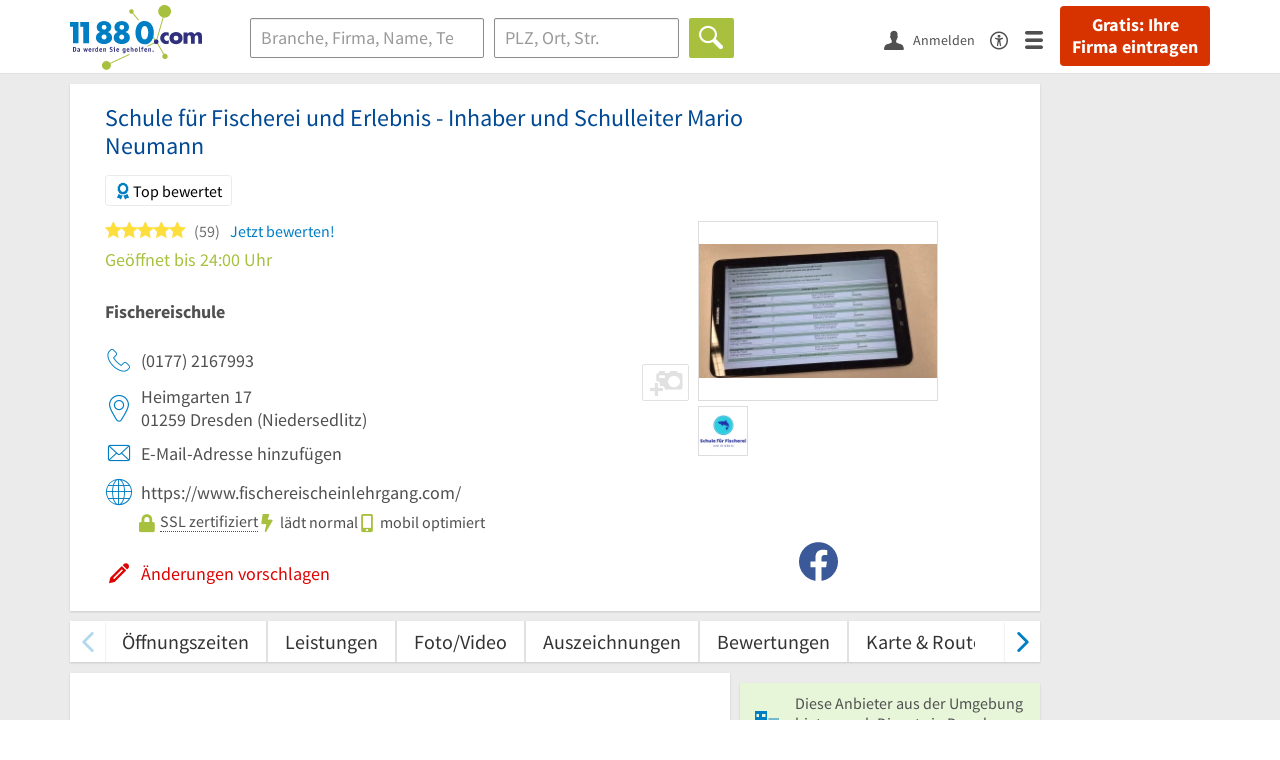

--- FILE ---
content_type: text/html; charset=utf-8
request_url: https://www.11880.com/branchenbuch/dresden/040461633B102262905/schule-fuer-fischerei-und-erlebnis-inhaber-und-schulleiter-mario-neumann.html
body_size: 33216
content:
<!DOCTYPE html>
<html class="no-js" lang="de">
<head>
    <link rel="preconnect" href="https://a.delivery.consentmanager.net"><link rel="preconnect" href="https://cdn.consentmanager.net"><script>if(!("gdprAppliesGlobally" in window)){window.gdprAppliesGlobally=true}if(!("cmp_id" in window)||window.cmp_id<1){window.cmp_id=0}if(!("cmp_cdid" in window)){window.cmp_cdid="257e89ef4274"}if(!("cmp_params" in window)){window.cmp_params=""}if(!("cmp_host" in window)){window.cmp_host="a.delivery.consentmanager.net"}if(!("cmp_cdn" in window)){window.cmp_cdn="cdn.consentmanager.net"}if(!("cmp_proto" in window)){window.cmp_proto="https:"}if(!("cmp_codesrc" in window)){window.cmp_codesrc="1"}window.cmp_getsupportedLangs=function(){var b=["DE","EN","FR","IT","NO","DA","FI","ES","PT","RO","BG","ET","EL","GA","HR","LV","LT","MT","NL","PL","SV","SK","SL","CS","HU","RU","SR","ZH","TR","UK","AR","BS"];if("cmp_customlanguages" in window){for(var a=0;a<window.cmp_customlanguages.length;a++){b.push(window.cmp_customlanguages[a].l.toUpperCase())}}return b};window.cmp_getRTLLangs=function(){var a=["AR"];if("cmp_customlanguages" in window){for(var b=0;b<window.cmp_customlanguages.length;b++){if("r" in window.cmp_customlanguages[b]&&window.cmp_customlanguages[b].r){a.push(window.cmp_customlanguages[b].l)}}}return a};window.cmp_getlang=function(j){if(typeof(j)!="boolean"){j=true}if(j&&typeof(cmp_getlang.usedlang)=="string"&&cmp_getlang.usedlang!==""){return cmp_getlang.usedlang}var g=window.cmp_getsupportedLangs();var c=[];var f=location.hash;var e=location.search;var a="languages" in navigator?navigator.languages:[];if(f.indexOf("cmplang=")!=-1){c.push(f.substr(f.indexOf("cmplang=")+8,2).toUpperCase())}else{if(e.indexOf("cmplang=")!=-1){c.push(e.substr(e.indexOf("cmplang=")+8,2).toUpperCase())}else{if("cmp_setlang" in window&&window.cmp_setlang!=""){c.push(window.cmp_setlang.toUpperCase())}else{if(a.length>0){for(var d=0;d<a.length;d++){c.push(a[d])}}}}}if("language" in navigator){c.push(navigator.language)}if("userLanguage" in navigator){c.push(navigator.userLanguage)}var h="";for(var d=0;d<c.length;d++){var b=c[d].toUpperCase();if(g.indexOf(b)!=-1){h=b;break}if(b.indexOf("-")!=-1){b=b.substr(0,2)}if(g.indexOf(b)!=-1){h=b;break}}if(h==""&&typeof(cmp_getlang.defaultlang)=="string"&&cmp_getlang.defaultlang!==""){return cmp_getlang.defaultlang}else{if(h==""){h="EN"}}h=h.toUpperCase();return h};(function(){var u=document;var v=u.getElementsByTagName;var h=window;var o="";var b="_en";if("cmp_getlang" in h){o=h.cmp_getlang().toLowerCase();if("cmp_customlanguages" in h){for(var q=0;q<h.cmp_customlanguages.length;q++){if(h.cmp_customlanguages[q].l.toUpperCase()==o.toUpperCase()){o="en";break}}}b="_"+o}function x(i,e){var w="";i+="=";var s=i.length;var d=location;if(d.hash.indexOf(i)!=-1){w=d.hash.substr(d.hash.indexOf(i)+s,9999)}else{if(d.search.indexOf(i)!=-1){w=d.search.substr(d.search.indexOf(i)+s,9999)}else{return e}}if(w.indexOf("&")!=-1){w=w.substr(0,w.indexOf("&"))}return w}var k=("cmp_proto" in h)?h.cmp_proto:"https:";if(k!="http:"&&k!="https:"){k="https:"}var g=("cmp_ref" in h)?h.cmp_ref:location.href;var j=u.createElement("script");j.setAttribute("data-cmp-ab","1");var c=x("cmpdesign","cmp_design" in h?h.cmp_design:"");var f=x("cmpregulationkey","cmp_regulationkey" in h?h.cmp_regulationkey:"");var r=x("cmpgppkey","cmp_gppkey" in h?h.cmp_gppkey:"");var n=x("cmpatt","cmp_att" in h?h.cmp_att:"");j.src=k+"//"+h.cmp_host+"/delivery/cmp.php?"+("cmp_id" in h&&h.cmp_id>0?"id="+h.cmp_id:"")+("cmp_cdid" in h?"&cdid="+h.cmp_cdid:"")+"&h="+encodeURIComponent(g)+(c!=""?"&cmpdesign="+encodeURIComponent(c):"")+(f!=""?"&cmpregulationkey="+encodeURIComponent(f):"")+(r!=""?"&cmpgppkey="+encodeURIComponent(r):"")+(n!=""?"&cmpatt="+encodeURIComponent(n):"")+("cmp_params" in h?"&"+h.cmp_params:"")+(u.cookie.length>0?"&__cmpfcc=1":"")+"&l="+o.toLowerCase()+"&o="+(new Date()).getTime();j.type="text/javascript";j.async=true;if(u.currentScript&&u.currentScript.parentElement){u.currentScript.parentElement.appendChild(j)}else{if(u.body){u.body.appendChild(j)}else{var t=v("body");if(t.length==0){t=v("div")}if(t.length==0){t=v("span")}if(t.length==0){t=v("ins")}if(t.length==0){t=v("script")}if(t.length==0){t=v("head")}if(t.length>0){t[0].appendChild(j)}}}var m="js";var p=x("cmpdebugunminimized","cmpdebugunminimized" in h?h.cmpdebugunminimized:0)>0?"":".min";var a=x("cmpdebugcoverage","cmp_debugcoverage" in h?h.cmp_debugcoverage:"");if(a=="1"){m="instrumented";p=""}var j=u.createElement("script");j.src=k+"//"+h.cmp_cdn+"/delivery/"+m+"/cmp"+b+p+".js";j.type="text/javascript";j.setAttribute("data-cmp-ab","1");j.async=true;if(u.currentScript&&u.currentScript.parentElement){u.currentScript.parentElement.appendChild(j)}else{if(u.body){u.body.appendChild(j)}else{var t=v("body");if(t.length==0){t=v("div")}if(t.length==0){t=v("span")}if(t.length==0){t=v("ins")}if(t.length==0){t=v("script")}if(t.length==0){t=v("head")}if(t.length>0){t[0].appendChild(j)}}}})();window.cmp_addFrame=function(b){if(!window.frames[b]){if(document.body){var a=document.createElement("iframe");a.style.cssText="display:none";if("cmp_cdn" in window&&"cmp_ultrablocking" in window&&window.cmp_ultrablocking>0){a.src="//"+window.cmp_cdn+"/delivery/empty.html"}a.name=b;a.setAttribute("title","Intentionally hidden, please ignore");a.setAttribute("role","none");a.setAttribute("tabindex","-1");document.body.appendChild(a)}else{window.setTimeout(window.cmp_addFrame,10,b)}}};window.cmp_rc=function(h){var b=document.cookie;var f="";var d=0;while(b!=""&&d<100){d++;while(b.substr(0,1)==" "){b=b.substr(1,b.length)}var g=b.substring(0,b.indexOf("="));if(b.indexOf(";")!=-1){var c=b.substring(b.indexOf("=")+1,b.indexOf(";"))}else{var c=b.substr(b.indexOf("=")+1,b.length)}if(h==g){f=c}var e=b.indexOf(";")+1;if(e==0){e=b.length}b=b.substring(e,b.length)}return(f)};window.cmp_stub=function(){var a=arguments;__cmp.a=__cmp.a||[];if(!a.length){return __cmp.a}else{if(a[0]==="ping"){if(a[1]===2){a[2]({gdprApplies:gdprAppliesGlobally,cmpLoaded:false,cmpStatus:"stub",displayStatus:"hidden",apiVersion:"2.0",cmpId:31},true)}else{a[2](false,true)}}else{if(a[0]==="getUSPData"){a[2]({version:1,uspString:window.cmp_rc("")},true)}else{if(a[0]==="getTCData"){__cmp.a.push([].slice.apply(a))}else{if(a[0]==="addEventListener"||a[0]==="removeEventListener"){__cmp.a.push([].slice.apply(a))}else{if(a.length==4&&a[3]===false){a[2]({},false)}else{__cmp.a.push([].slice.apply(a))}}}}}}};window.cmp_gpp_ping=function(){return{gppVersion:"1.0",cmpStatus:"stub",cmpDisplayStatus:"hidden",supportedAPIs:["tcfca","usnat","usca","usva","usco","usut","usct"],cmpId:31}};window.cmp_gppstub=function(){var a=arguments;__gpp.q=__gpp.q||[];if(!a.length){return __gpp.q}var g=a[0];var f=a.length>1?a[1]:null;var e=a.length>2?a[2]:null;if(g==="ping"){return window.cmp_gpp_ping()}else{if(g==="addEventListener"){__gpp.e=__gpp.e||[];if(!("lastId" in __gpp)){__gpp.lastId=0}__gpp.lastId++;var c=__gpp.lastId;__gpp.e.push({id:c,callback:f});return{eventName:"listenerRegistered",listenerId:c,data:true,pingData:window.cmp_gpp_ping()}}else{if(g==="removeEventListener"){var h=false;__gpp.e=__gpp.e||[];for(var d=0;d<__gpp.e.length;d++){if(__gpp.e[d].id==e){__gpp.e[d].splice(d,1);h=true;break}}return{eventName:"listenerRemoved",listenerId:e,data:h,pingData:window.cmp_gpp_ping()}}else{if(g==="getGPPData"){return{sectionId:3,gppVersion:1,sectionList:[],applicableSections:[0],gppString:"",pingData:window.cmp_gpp_ping()}}else{if(g==="hasSection"||g==="getSection"||g==="getField"){return null}else{__gpp.q.push([].slice.apply(a))}}}}}};window.cmp_msghandler=function(d){var a=typeof d.data==="string";try{var c=a?JSON.parse(d.data):d.data}catch(f){var c=null}if(typeof(c)==="object"&&c!==null&&"__cmpCall" in c){var b=c.__cmpCall;window.__cmp(b.command,b.parameter,function(h,g){var e={__cmpReturn:{returnValue:h,success:g,callId:b.callId}};d.source.postMessage(a?JSON.stringify(e):e,"*")})}if(typeof(c)==="object"&&c!==null&&"__uspapiCall" in c){var b=c.__uspapiCall;window.__uspapi(b.command,b.version,function(h,g){var e={__uspapiReturn:{returnValue:h,success:g,callId:b.callId}};d.source.postMessage(a?JSON.stringify(e):e,"*")})}if(typeof(c)==="object"&&c!==null&&"__tcfapiCall" in c){var b=c.__tcfapiCall;window.__tcfapi(b.command,b.version,function(h,g){var e={__tcfapiReturn:{returnValue:h,success:g,callId:b.callId}};d.source.postMessage(a?JSON.stringify(e):e,"*")},b.parameter)}if(typeof(c)==="object"&&c!==null&&"__gppCall" in c){var b=c.__gppCall;window.__gpp(b.command,function(h,g){var e={__gppReturn:{returnValue:h,success:g,callId:b.callId}};d.source.postMessage(a?JSON.stringify(e):e,"*")},"parameter" in b?b.parameter:null,"version" in b?b.version:1)}};window.cmp_setStub=function(a){if(!(a in window)||(typeof(window[a])!=="function"&&typeof(window[a])!=="object"&&(typeof(window[a])==="undefined"||window[a]!==null))){window[a]=window.cmp_stub;window[a].msgHandler=window.cmp_msghandler;window.addEventListener("message",window.cmp_msghandler,false)}};window.cmp_setGppStub=function(a){if(!(a in window)||(typeof(window[a])!=="function"&&typeof(window[a])!=="object"&&(typeof(window[a])==="undefined"||window[a]!==null))){window[a]=window.cmp_gppstub;window[a].msgHandler=window.cmp_msghandler;window.addEventListener("message",window.cmp_msghandler,false)}};window.cmp_addFrame("__cmpLocator");if(!("cmp_disableusp" in window)||!window.cmp_disableusp){window.cmp_addFrame("__uspapiLocator")}if(!("cmp_disabletcf" in window)||!window.cmp_disabletcf){window.cmp_addFrame("__tcfapiLocator")}if(!("cmp_disablegpp" in window)||!window.cmp_disablegpp){window.cmp_addFrame("__gppLocator")}window.cmp_setStub("__cmp");if(!("cmp_disabletcf" in window)||!window.cmp_disabletcf){window.cmp_setStub("__tcfapi")}if(!("cmp_disableusp" in window)||!window.cmp_disableusp){window.cmp_setStub("__uspapi")}if(!("cmp_disablegpp" in window)||!window.cmp_disablegpp){window.cmp_setGppStub("__gpp")};</script>
    
<meta charset="UTF-8" />
<title>Schule für Fischerei und Erlebnis - Inhaber und Schulleiter Mario Neumann Dresden Niedersedlitz</title>
<meta name="robots" content="index, follow">
<meta name="description" content="Fischereischule | ⌚ Öffnungszeiten | ✉ Adresse | ☎ Telefonnummer | ★ 59 Bewertungen | ➤ Heimgarten 17 - 01259 Dresden (Niedersedlitz)">
<meta name="viewport" content="width=device-width, initial-scale=1">
<meta http-equiv="X-UA-Compatible" content="IE=edge" />
<meta property="og:title" content="Schule für Fischerei und Erlebnis - Inhaber und Schulleiter Mario Neumann Dresden Niedersedlitz" />
<meta property="og:site_name" content="Schule für Fischerei und Erlebnis - Inhaber und Schulleiter Mario Neumann Dresden Niedersedlitz" />
<meta property="og:type" content="website" />
    <meta property="og:image" content="//static.11880.com/Portal/images/11880/11880_600x600.png" />
<meta property="og:description" content="Fischereischule | ⌚ Öffnungszeiten | ✉ Adresse | ☎ Telefonnummer | ★ 59 Bewertungen | ➤ Heimgarten 17 - 01259 Dresden (Niedersedlitz)" />
<meta property="og:locale" content="de_DE" />
<meta property="og:url" content="https://www.11880.com/branchenbuch/dresden/040461633B102262905/schule-fuer-fischerei-und-erlebnis-inhaber-und-schulleiter-mario-neumann.html" />
<meta property="fb:app_id" content="164582917283669" /> 


<link rel="preconnect" href="https://static.11880.com/" crossorigin /><link rel="preconnect" href="https://static.11880.com/" /><link rel="dns-prefetch" href="https://myk.11880.com" /><link rel="preconnect" href="https://cdn.11880.com/" /><link rel="dns-prefetch" href="https://statistics.11880.com/" /><link rel="preload" href="//static.11880.com/Portal/css/common.min+1768389307725.css" as="style"><link rel="preload" href="//static.11880.com/Portal/css/portaldetailentry.min+1768389307725.css" as="style"><link rel="dns-prefetch" href="https://osms.11880.com" /><link rel="dns-prefetch" href="https://adservice.google.com" /><link rel="dns-prefetch" href="https://adservice.google.de" /><link rel="dns-prefetch" href="https://pagead2.googlesyndication.com" /><link rel="dns-prefetch" href="https://securepubads.g.doubleclick.net" /><link rel="dns-prefetch" href="https://stats.g.doubleclick.net" /><link rel="dns-prefetch" href="https://tpc.googlesyndication.com" /><link rel="dns-prefetch" href="https://www.google.com" /><link rel="dns-prefetch" href="https://www.google.de" /><link rel="dns-prefetch" href="https://www.google-analytics.com" /><link rel="dns-prefetch" href="https://www.googletagmanager.com" /><link rel="dns-prefetch" href="https://www.googletagservices.com" /><link rel="preload" href="//static.11880.com/Portal/fonts/sourcesanspro/sourcesanspro-regular-latin.woff2"as="font" type="font/woff2" crossorigin><link rel="preload" href="//static.11880.com/Portal/fonts/sourcesanspro/sourcesanspro-bold-latin.woff2"as="font" type="font/woff2" crossorigin><link rel="preload" href="//static.11880.com/Portal/fonts/icons-de-tl/11880-icons+1768389307725.woff2"as="font"type="font/woff2"crossorigin>


<link href="https://www.11880.com/branchenbuch/dresden/040461633B102262905/schule-fuer-fischerei-und-erlebnis-inhaber-und-schulleiter-mario-neumann.html" rel="canonical">

	<style>.navbar-custom .logo{background-image:url(https://static.11880.com/Portal/images/11880/logo-vector.svg)}@media only screen and (max-width:767px){.navbar-custom .logo{background-image:url(https://static.11880.com/Portal/images/11880/logo-vector-without-claim.svg)}}@font-face {font-family:  '11880-icons';src:          url('//static.11880.com/Portal/fonts/icons-de-tl/11880-icons+1768389307725.eot');src:          url('//static.11880.com/Portal/fonts/icons-de-tl/11880-icons+1768389307725.eot#iefix') format('embedded-opentype'),url('//static.11880.com/Portal/fonts/icons-de-tl/11880-icons+1768389307725.woff2') format('woff2'),url('//static.11880.com/Portal/fonts/icons-de-tl/11880-icons+1768389307725.ttf') format('truetype'),url('//static.11880.com/Portal/fonts/icons-de-tl/11880-icons+1768389307725.woff') format('woff'),url('//static.11880.com/Portal/fonts/icons-de-tl/11880-icons+1768389307725.svg#11880-icons') format('svg');font-weight:  normal;font-style:   normal;font-display: block;}</style>

<link rel="apple-touch-icon" href="//static.11880.com/Portal/images/apple-touch-icon-11880.png" />
<link rel="icon" href="//static.11880.com/Portal/images/11880/favicon.ico" />
	
	                        <!-- Google Tag Manager -->
    <script type="text/javascript">
        window['gtag_enable_tcf_support'] = true;
        window.dataLayer = window.dataLayer || [];
        function gtag() {
            dataLayer.push(arguments);
        }

        gtag("consent", "default", {
            ad_storage: "denied",
            analytics_storage: "denied",
            wait_for_update: 500
        });

        gtag("set", "ads_data_redaction", true);

        document.addEventListener("DOMContentLoaded", function (event) {
            (function(w, d, s, l, i){
                w[l] = w[l] || [];
                w[l].push({ 'gtm.start': new Date().getTime(), event:'gtm.js' });
                var f = d.getElementsByTagName(s)[0], j = d.createElement(s), dl = l != 'dataLayer' ? '&l=' + l : '';
                j.type = 'text/javascript';
                j.async = true;
                j.src = 'https://www.googletagmanager.com/gtm.js?id=' + i + dl;
                f.parentNode.insertBefore(j, f);

                j.addEventListener('load', function() {
                    console.log('[GTM] Loaded');
                    setTimeout(function(){
                        var _ge = new CustomEvent('gtm_loaded', { bubbles: true });
                        d.dispatchEvent(_ge);
                    }, 500);
                });
            })(window,document,'script','dataLayer','GTM-KNK9MRG');
        });
    </script>
    <!-- End Google Tag Manager -->

        
                        <!-- Google tag (gtag.js) [GA4] -->
    <script type="text/javascript" async src="https://www.googletagmanager.com/gtag/js?id=G-DW1FF9MZ2J"></script>
    <script type="text/javascript">
        window.dataLayer = window.dataLayer || [];
        function gtag(){
            dataLayer.push(arguments);
        }
        gtag('js', new Date());

        gtag("consent", "default", {
            ad_storage: "denied",
            wait_for_update: 500
        });

        gtag('consent', 'update', {
            ad_storage: 'denied',
            analytics_storage: 'granted'
        });

        gtag('config', 'G-DW1FF9MZ2J');
    </script>
    <!-- End Google Tag (gtag.js) [GA4] -->

        	

<script type="text/javascript">if (window.location.hash == '#_=_')window.location.hash = '';</script>

<script type="text/javascript" data-cfasync="false">
    var kt                                        = kt || { };
    kt.Data                                       = kt.Data || { };
    kt.Data.Page                                  = {"eyecatcherImages":[{"fileName":"ekomi.png","fileNameRetina":"ekomi@2x.png","width":150,"height":150,"alt":"eKomi Siegel","url":"https:\/\/www.ekomi.de\/bewertungen-11880-com.html","target":"_blank","show":true}],"heroImages":[{"filename":"startseite_winter-2025.webp","copyright":"\u00a9 pexels \/ grizzlybear","text":"Finden Sie lokale Unternehmen","sub":"Deutschlands gr\u00f6\u00dfte Branchenauskunft","context":"search"},{"filename":"startseite_preisvergleich.webp","copyright":"Foto \u00a9 winyuu","text":"Der 11880.com Preisvergleich: <br>Sparen Sie Zeit &amp; Geld","context":"pricecomparisonselector"},{"filename":"firma-testen.webp","copyright":"Foto \u00a9 istockphoto.com","text":"Wie gut ist Ihre Firma online aufgestellt?","context":"testcompany"}],"source":"HOZIHPZIGOZNL."};
    kt.Data.User                                  = kt.Data.User || { };
    kt.Data.Shared                                = kt.Data.Shared || { };
    kt.Data.params                                = kt.Data.params || { };
    kt.Data.Chatbot                               = kt.Data.Chatbot || { };
            kt.Data.Chatbot.projectId = '66a354705515f333bd5ebb97';
        kt.Data.Chatbot.versionId = 'production';
        kt.Data.Chatbot.cssUrl    = 'https://static.11880.com/components/chatbot/css/chatbot.min.css';
        kt.Service                                    = kt.Service || { };
    kt.Service.Environment                        = kt.Service.Environment || { };
    kt.Service.Environment.name                   = 'LIVE';
    kt.Service.Environment.domain                 = '11880.com';
    kt.Service.Environment.rootUrl                = '//www.11880.com';
    kt.Service.Environment.myUrl                  = '//my.11880.com';
    kt.Service.Environment.staticUrl              = '//static.11880.com/';
    kt.Service.Environment.staticVerticalUrl      = 'https://static.11880.com/';
    kt.Service.Environment.b2bSiteUrl             = '//unternehmen.11880.com/';
    kt.Service.Environment.cdnBaseUrl             = '//cdn.11880.com/';
    kt.Service.Environment.osmUrl                 = 'https://osm.11880.com/';
    kt.Service.Environment.osrmUrl                = 'https://osrm.11880.com/';
    kt.Service.Environment.osmFallbackMode        = 'false';
    kt.Service.Environment.Vertical               = kt.Service.Environment.Vertical || { };
    kt.Service.Environment.Vertical.genericDomain = '';
    kt.Service.Environment.Vertical.searchSlug    = '';
    kt.Service.Environment.UAK_COOKIE_NAME        = '__uak';
    kt.Service.Environment.SESSION_KEY            = 'SESSIONKEY';
    kt.Service.GeoIpCity                          = kt.Service.GeoIpCity || { };
    kt.Service.GeoIpCity.name                     = '';
    kt.Service.GeoIpCity.slug                     = '';
    kt.Service.brand                              = '11880';
    kt.Service.myKHost                            = 'https://my.11880.com';
    kt.Service.wfdjHost                           = '//www.wirfindendeinenjob.de';
    kt.Service.localytixHost                      = '//www.localytix.de';
    kt.Service.registerUrl                        = '//myk.11880.com/';
    kt.Service.ratingMaxLength                    = '4000';
    kt.Service.loginUrl                           = 'https://myk.11880.com/login?callbackUrl=https%3A%2F%2Fwww.11880.com%2Fbranchenbuch%2Fdresden%2F040461633B102262905%2Fschule-fuer-fischerei-und-erlebnis-inhaber-und-schulleiter-mario-neumann.html';
    kt.Service.Params                             = JSON.parse('{\"companyId\":\"040461633B102262905\",\"entryId\":\"040461633B102262905\"}');
    kt.Service.mouseFlowEnabled                   = false;
    kt.Service.hasFilterTypes                     = { };
    kt.Component                                  = kt.Component || { };

        kt.Data.Shared.leadFormSubmitUrl = "//v.11880.com";
            kt.Data.Shared.leadFormTracking = {"referrer":"none","trackingId":null,"trackingType":null,"portaltype":"11880.com","pagetype":"be","verticaltype":"","formtype":"","trade":"","label":""};
        //User Auth
        kt.Data.User.isLoggedIn = false;
    kt.Data.User.role = 'guest';
        
    </script>




            <link rel="stylesheet"
              href="//static.11880.com/Portal/css/common.min+1768389307725.css" />
	    <link rel="stylesheet" href="//static.11880.com/Portal/css/portaldetailentry.min+1768389307725.css" />
    <!--[if lte IE 9]>
<link rel="stylesheet" href="//static.11880.com/Portal/css/main.11880.ie9+1768389307725.css" />
<link rel="stylesheet" href="//static.11880.com/Portal/css/ie9.min+1768389307725.css" />
<![endif]-->




<!--[if lt IE 9]>
<script src="//static.11880.com/Portal/js/vendor/html5shiv.js"></script>
<![endif]-->


                <link rel="preconnect" href="https://securepubads.g.doubleclick.net" crossorigin="anonymous">
<link rel="preconnect" href="https://h5v.11880.com/" crossorigin="anonymous">

<!-- your ad tag -->
<script type="text/plain" async="async" class="cmplazyload" data-cmp-vendor="s1" data-cmp-purpose="s2,7" data-cmp-src="https://h5v.11880.com/latest/moli.min.mjs"></script><script type="text/plain" class="cmplazyload" data-cmp-vendor="s1" data-cmp-purpose="s2,7">window.moli = window.moli || { que: [] };window.moli.que.push(function (adTag) {adTag.setTargeting('url', window.location.pathname.substr(0, 40));adTag.setTargeting('branche', ["3301633"]);adTag.setTargeting('suche', ["Fischereischule"]);adTag.setTargeting('ort', ["dresden"]);adTag.setAdUnitPathVariables({pageType: 'Detail_Branche'});adTag.requestAds();});</script>
    


    <script type="text/javascript">
        kt.Data.trade = 'Fischereischule';
    </script>
            <script type="application/ld+json">{"localBusiness":{"@context":"http:\/\/schema.org","@type":"LocalBusiness","name":"Schule f\u00fcr Fischerei und Erlebnis - Inhaber und Schulleiter Mario Neumann","url":"https:\/\/www.11880.com\/branchenbuch\/dresden\/040461633B102262905\/schule-fuer-fischerei-und-erlebnis-inhaber-und-schulleiter-mario-neumann.html","image":"https:\/\/cdn.11880.com\/schule-fuer-fischerei-und-erlebnis-inhaber-und-schulleiter-mario-neumann_50198028_fw280h210bffffff_dresden.webp","address":{"@type":"PostalAddress","postalCode":"01259","addressLocality":"Dresden","addressRegion":"Sachsen","streetAddress":"Heimgarten 17"},"geo":{"@type":"GeoCoordinates","longitude":13.824886,"latitude":50.993784},"openingHoursSpecification":[{"@type":"OpeningHoursSpecification","dayOfWeek":"Montag","opens":"00:00","closes":"24:00"},{"@type":"OpeningHoursSpecification","dayOfWeek":"Dienstag","opens":"00:00","closes":"24:00"},{"@type":"OpeningHoursSpecification","dayOfWeek":"Mittwoch","opens":"00:00","closes":"24:00"},{"@type":"OpeningHoursSpecification","dayOfWeek":"Donnerstag","opens":"00:00","closes":"24:00"},{"@type":"OpeningHoursSpecification","dayOfWeek":"Freitag","opens":"00:00","closes":"24:00"},{"@type":"OpeningHoursSpecification","dayOfWeek":"Samstag","opens":"00:00","closes":"24:00"},{"@type":"OpeningHoursSpecification","dayOfWeek":"Sonntag","opens":"00:00","closes":"24:00"}],"faxNumber":["(032) 122540884"],"potentialAction":{"@type":"ReviewAction","target":"https:\/\/www.11880.com\/branchenbuch\/dresden\/040461633B102262905\/schule-fuer-fischerei-und-erlebnis-inhaber-und-schulleiter-mario-neumann.html#jetzt-bewerten"},"aggregateRating":{"@type":"AggregateRating","worstRating":1,"bestRating":5,"ratingValue":5,"reviewCount":59,"itemReviewed":{"@type":"Organization","name":"Schule f\u00fcr Fischerei und Erlebnis - Inhaber und Schulleiter Mario Neumann"}},"review":[{"@type":"Review","dateModified":"2025-07-27","datePublished":"2025-07-27","description":"Fischerpr\u00fcfung am 24.7 mit Bravour in DD bestanden. Unendliches Dankeschoen an Mario f\u00fcr die allerbeste Vorbereitung + Pr\u00fcfungskurs vor zirka 1 Monat. Bester Lehrer!!!!!","reviewRating":{"@type":"Rating","worstRating":"1","bestRating":"5","ratingValue":5},"itemReviewed":{"@type":"Organization","name":"Schule f\u00fcr Fischerei und Erlebnis - Inhaber und Schulleiter Mario Neumann"},"author":{"@type":"Person","name":"Gast"},"publisher":{"@type":"Organization","name":"11880.com"}},{"@type":"Review","dateModified":"2025-06-08","datePublished":"2025-06-08","description":"Gro\u00dfes Danke an Schulleiter + Lehrgangsleiter Mario Neumann:)\r\n\r\nIch war am 12.4. zur Pr\u00fcfungskonsultation in Taucha bei Leipzig.\r\n\r\nEinfach gigantisch wie Herr Neumann uns in Ruhe und mit ganz viel Fachwissen einfach und verst\u00e4ndlich alles erkl\u00e4rt hat:) Keine Starall\u00fcren, sondern herzlich und auf Augenh\u00f6he.Jetzt verstehe ich sogar die Fotosynthese;)","reviewRating":{"@type":"Rating","worstRating":"1","bestRating":"5","ratingValue":5},"itemReviewed":{"@type":"Organization","name":"Schule f\u00fcr Fischerei und Erlebnis - Inhaber und Schulleiter Mario Neumann"},"author":{"@type":"Person","name":"Gast"},"publisher":{"@type":"Organization","name":"11880.com"}},{"@type":"Review","dateModified":"2025-02-23","datePublished":"2025-02-23","description":"Ich bewerte Mario neumann mit 5 Sternen. Die Art wie er mir das Wissen vermittelt hat,war verst\u00e4ndlich und interessant. Bei Problemen und Fragen konnte man sich stets an ihn wenden. Seine Motivation hat mich schlussendlich auch zum Erfolg gef\u00fchrt. Einen Kurs in dieser fischeischule kann ich jederzeit empfehlen. ","reviewRating":{"@type":"Rating","worstRating":"1","bestRating":"5","ratingValue":5},"itemReviewed":{"@type":"Organization","name":"Schule f\u00fcr Fischerei und Erlebnis - Inhaber und Schulleiter Mario Neumann"},"author":{"@type":"Person","name":"Gast"},"publisher":{"@type":"Organization","name":"11880.com"}},{"@type":"Review","dateModified":"2025-01-04","datePublished":"2025-01-04","description":"Im Lehrgang wurde alles super vermittelt. \r\nDie Nachbetreuung hat sehr im Selbstlernteil geholfen.\r\nBei Fragen und Problemen ist Mario immer zur Stelle.\r\nDurch sein Engagement habe ich die Pr\u00fcfung beim ersten Mal bestanden. \r\nIch kann es nur weiterempfehlen den Lehrgang bei der Schule f\u00fcr Fischerei und Erlebnis zu absolvieren.","reviewRating":{"@type":"Rating","worstRating":"1","bestRating":"5","ratingValue":5},"itemReviewed":{"@type":"Organization","name":"Schule f\u00fcr Fischerei und Erlebnis - Inhaber und Schulleiter Mario Neumann"},"author":{"@type":"Person","name":"Gast"},"publisher":{"@type":"Organization","name":"11880.com"}},{"@type":"Review","dateModified":"2025-01-04","datePublished":"2025-01-04","description":"Ich habe den Lehrgang zusammen mit meiner Frau und meinem Sohn besucht.  Mario hat uns alles perfekt vermittelt und uns auf die Pr\u00fcfung super vorbereitet. Durch Ihn haben wir die Pr\u00fcfung beim ersten Mal optimal bestanden. Vielen Dank. Wir k\u00f6nnen Uhn nur weiterempfehlen. ","reviewRating":{"@type":"Rating","worstRating":"1","bestRating":"5","ratingValue":5},"itemReviewed":{"@type":"Organization","name":"Schule f\u00fcr Fischerei und Erlebnis - Inhaber und Schulleiter Mario Neumann"},"author":{"@type":"Person","name":"Gast"},"publisher":{"@type":"Organization","name":"11880.com"}},{"@type":"Review","dateModified":"2025-01-03","datePublished":"2025-01-03","description":"Bei dieser Fischereischule ist alles tipptopp, keine Starall\u00fcren, alles bodenst\u00e4ndig, ostdeutsche Qualit\u00e4t vom Feinsten, alles auf Augenh\u00f6he, alle werden mitgenommen, keine Ausgrenzung, viel Humor, tolle Gruppenatmosph\u00e4re, \u00fcberschaubares Publikum, individuelle Betreuung ab Vortelefonat mit Chef = Lehrgangsleiter, macht seine Sache mit Freude und lebt seinen Beruf; Fazit ist klare Empfehlung.","reviewRating":{"@type":"Rating","worstRating":"1","bestRating":"5","ratingValue":5},"itemReviewed":{"@type":"Organization","name":"Schule f\u00fcr Fischerei und Erlebnis - Inhaber und Schulleiter Mario Neumann"},"author":{"@type":"Person","name":"Gast"},"publisher":{"@type":"Organization","name":"11880.com"}},{"@type":"Review","dateModified":"2025-01-03","datePublished":"2025-01-03","description":"Sehr kompetente Vermittlung von stofflichen Inhalten!\r\nSehr gute Beratung und Betreuung!\r\nSehr gute Vorbereitung auf die Pr\u00fcfung!\r\nKann ich nur weiterempfehlen!","reviewRating":{"@type":"Rating","worstRating":"1","bestRating":"5","ratingValue":5},"itemReviewed":{"@type":"Organization","name":"Schule f\u00fcr Fischerei und Erlebnis - Inhaber und Schulleiter Mario Neumann"},"author":{"@type":"Person","name":"Gast"},"publisher":{"@type":"Organization","name":"11880.com"}},{"@type":"Review","dateModified":"2024-12-03","datePublished":"2024-12-03","description":"Beste Angelschule weit und breit","reviewRating":{"@type":"Rating","worstRating":"1","bestRating":"5","ratingValue":5},"itemReviewed":{"@type":"Organization","name":"Schule f\u00fcr Fischerei und Erlebnis - Inhaber und Schulleiter Mario Neumann"},"author":{"@type":"Person","name":"Gast"},"publisher":{"@type":"Organization","name":"11880.com"}},{"@type":"Review","dateModified":"2024-10-21","datePublished":"2024-10-21","description":"Herr Neumann ist ein Lehrgangsleiter dem das Thema Fischerei sehr am Herzen liegt, das merkt man schnell in seinem Pr\u00e4senzunterricht. Selbst in der Nachtbetreuung bis zur Pr\u00fcfung kann man sich jederzeit bei ihm melden und er beantwortet jede Frage. Nach bestandener Pr\u00fcfung kann ich diesen Lehrgang ganz klar Empfehlen.","reviewRating":{"@type":"Rating","worstRating":"1","bestRating":"5","ratingValue":5},"itemReviewed":{"@type":"Organization","name":"Schule f\u00fcr Fischerei und Erlebnis - Inhaber und Schulleiter Mario Neumann"},"author":{"@type":"Person","name":"Gast"},"publisher":{"@type":"Organization","name":"11880.com"}},{"@type":"Review","dateModified":"2024-08-26","datePublished":"2024-08-26","description":"Komme aus L und hatte am 18.8. bei Hr.. Neumann Pr\u00e4senztag mit Pr\u00fcfungszulassung.Ich wurde wie alle zugelassen. Vorher wurden uns quer Beet Fragen aus allen Themengebieten gestellt und wir haben \u00fcberzeugt. Sogar PH-Wert wurde an Probe getestet und ausgezeichnete Einweisung in Fangger\u00e4te gegeben.rundum sehr lohnenswert und hat sich auch gelohnt von L nach DD zukommen. Kann mich allen Vorkommentierungen anschlie\u00dfen. Hr. Neumann versteht sein Fach und macht das echt gut und mit viel Freundlichkeit und Herzblut.:)","reviewRating":{"@type":"Rating","worstRating":"1","bestRating":"5","ratingValue":5},"itemReviewed":{"@type":"Organization","name":"Schule f\u00fcr Fischerei und Erlebnis - Inhaber und Schulleiter Mario Neumann"},"author":{"@type":"Person","name":"Gast"},"publisher":{"@type":"Organization","name":"11880.com"}},{"@type":"Review","dateModified":"2024-06-11","datePublished":"2024-06-11","description":"Einfach super \u00f0\u0178\u2018\u008d","reviewRating":{"@type":"Rating","worstRating":"1","bestRating":"5","ratingValue":5},"itemReviewed":{"@type":"Organization","name":"Schule f\u00fcr Fischerei und Erlebnis - Inhaber und Schulleiter Mario Neumann"},"author":{"@type":"Person","name":"Gast"},"publisher":{"@type":"Organization","name":"11880.com"}},{"@type":"Review","dateModified":"2024-05-16","datePublished":"2024-05-16","description":"Der Vorbereitungslehrgang f\u00fcr die Fischereischeinpr\u00fcfung war ausgezeichnet und sehr lehrreich. Die freundliche und unterst\u00fctzende Atmosph\u00e4re sowie der wertvolle Austausch mit anderen Teilnehmern haben das Lernen erleichtert. Dank dieser hervorragenden Vorbereitung f\u00fchlte ich mich bestens ger\u00fcstet f\u00fcr die Pr\u00fcfung. Ich kann den Lehrgang jedem, der die Fischereischeinpr\u00fcfung ablegen m\u00f6chte, w\u00e4rmstens empfehlen.","reviewRating":{"@type":"Rating","worstRating":"1","bestRating":"5","ratingValue":5},"itemReviewed":{"@type":"Organization","name":"Schule f\u00fcr Fischerei und Erlebnis - Inhaber und Schulleiter Mario Neumann"},"author":{"@type":"Person","name":"Gast"},"publisher":{"@type":"Organization","name":"11880.com"}},{"@type":"Review","dateModified":"2024-04-23","datePublished":"2024-04-23","description":"Sehr sch\u00f6n, auch f\u00fcr Jugendliche. Hat mir gro\u00dfe Freude bereitet.","reviewRating":{"@type":"Rating","worstRating":"1","bestRating":"5","ratingValue":5},"itemReviewed":{"@type":"Organization","name":"Schule f\u00fcr Fischerei und Erlebnis - Inhaber und Schulleiter Mario Neumann"},"author":{"@type":"Person","name":"Gast"},"publisher":{"@type":"Organization","name":"11880.com"}},{"@type":"Review","dateModified":"2024-04-22","datePublished":"2024-04-22","description":"Sehr lehrreich , top Betreuung \r\nLehrgangsleiter war super zuvorkommend und erkl\u00e4rte alles sehr detailliert \r\nJeder Zeit wieder","reviewRating":{"@type":"Rating","worstRating":"1","bestRating":"5","ratingValue":5},"itemReviewed":{"@type":"Organization","name":"Schule f\u00fcr Fischerei und Erlebnis - Inhaber und Schulleiter Mario Neumann"},"author":{"@type":"Person","name":"Gast"},"publisher":{"@type":"Organization","name":"11880.com"}},{"@type":"Review","dateModified":"2024-04-05","datePublished":"2024-04-05","description":"Perfekter Kurs, Perfekte Vorbereitung, Perfekte Pr\u00fcfung -> Dank perfekten Ausbilder\r\nWer sichergehen will, alles zu verstehen und die Pr\u00fcfung gleich zu bestehen, muss bei Mario in die Ausbildung gehen.\r\nEin dickes Lob an Mario. Ich kenne nicht viele, welche mit soviel Engagement und auch Liebe zum Detail ihren Job machen. Weiter so.","reviewRating":{"@type":"Rating","worstRating":"1","bestRating":"5","ratingValue":5},"itemReviewed":{"@type":"Organization","name":"Schule f\u00fcr Fischerei und Erlebnis - Inhaber und Schulleiter Mario Neumann"},"author":{"@type":"Person","name":"Gast"},"publisher":{"@type":"Organization","name":"11880.com"}},{"@type":"Review","dateModified":"2024-03-11","datePublished":"2024-03-11","description":"Kann den Lehrgang jeden empfehlen der Spa\u00df am Angeln haben m\u00f6chte. Mit dem Lehrgangsleiter Mario ist der Lehrgang sehr Interessant und Unterhaltsam, er zeigt einem das Theorie nicht langweilig ist. Er erkl\u00e4rt einem jede Frage die man hat und auch wenn sie nach dem Kurs ist. Vielen Dank f\u00fcr den Interessanten Kurs und die Vorbereitung f\u00fcr die Pr\u00fcfung und die Praxis danach.","reviewRating":{"@type":"Rating","worstRating":"1","bestRating":"5","ratingValue":5},"itemReviewed":{"@type":"Organization","name":"Schule f\u00fcr Fischerei und Erlebnis - Inhaber und Schulleiter Mario Neumann"},"author":{"@type":"Person","name":"Gast"},"publisher":{"@type":"Organization","name":"11880.com"}},{"@type":"Review","dateModified":"2024-03-11","datePublished":"2024-03-11","description":"Ein ganz gro\u00dfes Lob an Mario. Ich wertsch\u00e4tze sehr seine enorme fachliche Kompetenz, ebenso die fr\u00f6hliche, positive und motivierende Art uns das gro\u00dfe Fachwissen verst\u00e4ndlich so einzuh\u00e4mmern das auch viel davon h\u00e4ngen geblieben ist. Es m\u00fcsste viel mehr solche tollen P\u00e4dagogen wie ihn geben. ","reviewRating":{"@type":"Rating","worstRating":"1","bestRating":"5","ratingValue":5},"itemReviewed":{"@type":"Organization","name":"Schule f\u00fcr Fischerei und Erlebnis - Inhaber und Schulleiter Mario Neumann"},"author":{"@type":"Person","name":"Gast"},"publisher":{"@type":"Organization","name":"11880.com"}},{"@type":"Review","dateModified":"2024-02-01","datePublished":"2024-02-01","description":"Kann die Lehrg\u00e4nge jedem empfehlen, der Spa\u00df an der Sache hat. Mario als Lehrgangsleiter hat gezeigt, das Theorie werder trocken noch langweilig sein mu\u00df. Bin mit sicherem Gef\u00fchl gestern in die Pr\u00fcfung und ja, nat\u00fcrlich bestanden.\r\nGru\u00df und Petri Heil","reviewRating":{"@type":"Rating","worstRating":"1","bestRating":"5","ratingValue":5},"itemReviewed":{"@type":"Organization","name":"Schule f\u00fcr Fischerei und Erlebnis - Inhaber und Schulleiter Mario Neumann"},"author":{"@type":"Person","name":"Gast"},"publisher":{"@type":"Organization","name":"11880.com"}},{"@type":"Review","dateModified":"2024-01-22","datePublished":"2024-01-22","description":"Sehr gute Vorbereitung und sehr informativer Unterricht. Mario zeigt, dass es Spa\u00df machen kann, sich intensiv mit einem Thema zu besch\u00e4ftigen. Er ist ein sehr guter Lehrer mit sehr viel Herzblut. Danke f\u00fcr die tollen Kurse und Vorbereitung auf die Pr\u00fcfung.","reviewRating":{"@type":"Rating","worstRating":"1","bestRating":"5","ratingValue":5},"itemReviewed":{"@type":"Organization","name":"Schule f\u00fcr Fischerei und Erlebnis - Inhaber und Schulleiter Mario Neumann"},"author":{"@type":"Person","name":"Gast"},"publisher":{"@type":"Organization","name":"11880.com"}},{"@type":"Review","dateModified":"2024-01-10","datePublished":"2024-01-10","description":"Am 24 Januar ist Pr\u00fcfung Juchhu\r\nMario hat uns so gut vorbereitet.\r\nAuch die Betreuung bis zur Pr\u00fcfung war perfekt.\r\nIch gehe mit sicherem gef\u00fchl in die Pr\u00fcfung. :)","reviewRating":{"@type":"Rating","worstRating":"1","bestRating":"5","ratingValue":5},"itemReviewed":{"@type":"Organization","name":"Schule f\u00fcr Fischerei und Erlebnis - Inhaber und Schulleiter Mario Neumann"},"author":{"@type":"Person","name":"Gast"},"publisher":{"@type":"Organization","name":"11880.com"}},{"@type":"Review","dateModified":"2023-12-29","datePublished":"2023-12-29","description":"Kann mich meinen Vormann nur anschlie\u00dfen,Alles vom feinsten bei der Fischereischule von Mario Neumann-\u00fcbt und motiviert uns auch zwischen Feiertagen,echt genial,10 Sterne. Freue mich auf die Pr\u00fcfung ","reviewRating":{"@type":"Rating","worstRating":"1","bestRating":"5","ratingValue":5},"itemReviewed":{"@type":"Organization","name":"Schule f\u00fcr Fischerei und Erlebnis - Inhaber und Schulleiter Mario Neumann"},"author":{"@type":"Person","name":"Gast"},"publisher":{"@type":"Organization","name":"11880.com"}},{"@type":"Review","dateModified":"2023-12-24","datePublished":"2023-12-24","description":"Sch\u00f6ne Weihnachten Mario und danke danke danke f\u00fcr alles was du f\u00fcr uns machst. Du bereitest mit Ausdauer und Weitsicht auf unsere Pr\u00fcfung vor. Dabei bist du konsequent und ehrlich. Bei dir f\u00fchlt man sich supergut betreut. Ganz toll auch wie du uns immer wieder zum lernen ermutigst, weil unsere Pr\u00fcfung wegen Jahresende bei der Dekra erst sp\u00e4ter stattfinden kann. Also noch einmal danke und da spreche ich sicher f\u00fcr alle aus unserer Gruppe vom November 23. Mach so weiter Mario. Ich werde dich immer empfehlen! Bist ein Lehrer mit Leib und Seele!!","reviewRating":{"@type":"Rating","worstRating":"1","bestRating":"5","ratingValue":5},"itemReviewed":{"@type":"Organization","name":"Schule f\u00fcr Fischerei und Erlebnis - Inhaber und Schulleiter Mario Neumann"},"author":{"@type":"Person","name":"Gast"},"publisher":{"@type":"Organization","name":"11880.com"}},{"@type":"Review","dateModified":"2023-11-02","datePublished":"2023-11-02","description":"Ich finde den Vorbereitungslehrgang auch sehr gut. Es wird alles in Ruhe und verst\u00e4ndlich erkl\u00e4rt. Lernen mu\u00df man nat\u00fcrlich trotzdem. Fragen werden sehr gut beantwortet. Der Praxistag war auch sehr gut organisiert und informativ. Ich empfehle die Schulung.","reviewRating":{"@type":"Rating","worstRating":"1","bestRating":"5","ratingValue":5},"itemReviewed":{"@type":"Organization","name":"Schule f\u00fcr Fischerei und Erlebnis - Inhaber und Schulleiter Mario Neumann"},"author":{"@type":"Person","name":"Gast"},"publisher":{"@type":"Organization","name":"11880.com"}},{"@type":"Review","dateModified":"2023-10-07","datePublished":"2023-10-07","description":"Sehr gute Vorbereitung auf die S\u00e4chsische Fischereischeinpr\u00fcfung, mit Betreuung \u00fcber die Zeit des Lehrganges hinaus. \r\nAlle Fragen wurden beantwortet und besprochen. Der Praxisteil war ebenfalls sehr anschaulich, sodass man im anschlie\u00dfenden Selbstlernteil auf den im gesamten Kurs vermittelten Wissensschatz zur\u00fcckgreifen, und sich das notwendige Wissen vertiefen und erweitern konnte. Schlussendlich wurde die Pr\u00fcfung mit ohne Probleme und Fehler bestanden. ","reviewRating":{"@type":"Rating","worstRating":"1","bestRating":"5","ratingValue":5},"itemReviewed":{"@type":"Organization","name":"Schule f\u00fcr Fischerei und Erlebnis - Inhaber und Schulleiter Mario Neumann"},"author":{"@type":"Person","name":"Gast"},"publisher":{"@type":"Organization","name":"11880.com"}},{"@type":"Review","dateModified":"2023-10-04","datePublished":"2023-10-04","description":"TOP Lehrgang!!! Trotz vorheriger Skepsis, schon von der ersten bis zur letzten Unterrichtseinheit zu 100% \u00fcberw\u00e4ltigt, wie man so viel Wissen in der kurzen Zeit  anderen Menschen \u00fcbermitteln kann so das es auch jeder versteht! Sehr fachkompetente Themen\u00fcbermittlung, einfach erkl\u00e4rt, ohne irgendwelche schwierige lateinische W\u00f6rter zu benutzen. Theorie und Praxis wurden sinnlich und bildlich miteinander vermittelt. Die Pr\u00fcfungsvorbereitung muss nat\u00fcrlich in Eigenregie erfolgen, aber bei aufkommenden Fragen\/Problemen war Herr Neumann jederzeit telefonisch, per Mail und pers\u00f6nlich anstandslos erreichbar um diese kompetent und verst\u00e4ndlich zu erkl\u00e4ren. \r\nFazit meinerseits: Wer sich f\u00fcr\u2018s Angeln interessiert ist hier bestens aufgehoben!! \r\nIn diesem Sinne: Viel Erfolg zum bestehen der Pr\u00fcfung und danach ein \u201efettes Petri Heil\u201c! ","reviewRating":{"@type":"Rating","worstRating":"1","bestRating":"5","ratingValue":5},"itemReviewed":{"@type":"Organization","name":"Schule f\u00fcr Fischerei und Erlebnis - Inhaber und Schulleiter Mario Neumann"},"author":{"@type":"Person","name":"Gast"},"publisher":{"@type":"Organization","name":"11880.com"}},{"@type":"Review","dateModified":"2023-08-05","datePublished":"2023-08-05","description":"TOP! Grande sehr gut f\u00fcr Kinder\/Jugendliche geeignet, da Kursleiter Mario zudem noch Lehrer ist\u00f0\u0178\u2018\u008d. Es war f\u00fcr mich einfach ein sehr angenehmes & stressfreies miteinander und die Zeit verging sowieso wie im Flug. F\u00fcr die Zeit danach haben wir die WhatsApp Gruppe, die Mario zu Beginn des Kurses mit uns erstellt hat \u00f0\u0178\u02dc\u2030.    Dankesch\u00f6n und weiterhin alles gute Mario&Assistentin Janet\u00e2\u02dc\u00ba\u00ef\u00b8\u008f f\u00fcr die sehr angenehme Zeit und das du Mario auch noch nach der Pr\u00fcfung bei Fragen f\u00fcr uns da bist, \u00e2\u02dc\u00ba\u00ef\u00b8\u008f.    v.G. Mirko ","reviewRating":{"@type":"Rating","worstRating":"1","bestRating":"5","ratingValue":5},"itemReviewed":{"@type":"Organization","name":"Schule f\u00fcr Fischerei und Erlebnis - Inhaber und Schulleiter Mario Neumann"},"author":{"@type":"Person","name":"Gast"},"publisher":{"@type":"Organization","name":"11880.com"}},{"@type":"Review","dateModified":"2023-07-06","datePublished":"2023-07-06","description":"Ich habe bei Mario den Vorbereitungslehrgang zur Fischereipr\u00fcfung besucht und kann den jedem weiterempfehlen. Alles wird so erkl\u00e4rt, dass jeder es verstehen kann. Kleine Gruppen und eine super Organisation machen lernen zur Freude.","reviewRating":{"@type":"Rating","worstRating":"1","bestRating":"5","ratingValue":5},"itemReviewed":{"@type":"Organization","name":"Schule f\u00fcr Fischerei und Erlebnis - Inhaber und Schulleiter Mario Neumann"},"author":{"@type":"Person","name":"Gast"},"publisher":{"@type":"Organization","name":"11880.com"}},{"@type":"Review","dateModified":"2023-07-06","datePublished":"2023-07-06","description":"Es war ein ganz toller Kurs. Mario und Janet haben uns mit viel Geduld und Freude die ganzen Themen durchgearbeitet,  viele Informationen und Hilfsmittel zur Verf\u00fcgung gestellt. Er stand jederzeit zur Verf\u00fcgung, wenns Fragen gab, hat er sie alle schnell und sehr gut beantwortet und erkl\u00e4rt. \r\nIch w\u00fcnsche Mario weiterhin viel Erfolg,  Danke Mario ","reviewRating":{"@type":"Rating","worstRating":"1","bestRating":"5","ratingValue":5},"itemReviewed":{"@type":"Organization","name":"Schule f\u00fcr Fischerei und Erlebnis - Inhaber und Schulleiter Mario Neumann"},"author":{"@type":"Person","name":"Gast"},"publisher":{"@type":"Organization","name":"11880.com"}},{"@type":"Review","dateModified":"2023-06-23","datePublished":"2023-06-23","description":"Der Angelscheinkurs, den ich besucht habe, war fantastisch! Der Kursleiter Mario war \u00e4u\u00dferst kompetent und vermittelte das Wissen auf eine klare und verst\u00e4ndliche Weise. Die freundliche Atmosph\u00e4re im Kurs trug zu einem tollen Lernerlebnis bei. Die Organisation war top und die bereitgestellten Unterrichtsmaterialien waren hilfreich. Ich kann diesen Kurs jedem empfehlen, der seinen Angelschein machen m\u00f6chte! Vielen Dank an Mario!","reviewRating":{"@type":"Rating","worstRating":"1","bestRating":"5","ratingValue":5},"itemReviewed":{"@type":"Organization","name":"Schule f\u00fcr Fischerei und Erlebnis - Inhaber und Schulleiter Mario Neumann"},"author":{"@type":"Person","name":"Gast"},"publisher":{"@type":"Organization","name":"11880.com"}},{"@type":"Review","dateModified":"2023-06-22","datePublished":"2023-06-22","description":"Der Kurs zum Fischereischein macht bei Mario sehr viel Spa\u00df und ist auch nicht so str\u00e4ng, wie man es vielleicht erwartet, z.B.: dass man wirklich jeder Zeit fragen kann, mitschreibt wie man will und es auch mit Beispielen beschildert wird.\r\nKann ihn nur weiter empfehlen.","reviewRating":{"@type":"Rating","worstRating":"1","bestRating":"5","ratingValue":5},"itemReviewed":{"@type":"Organization","name":"Schule f\u00fcr Fischerei und Erlebnis - Inhaber und Schulleiter Mario Neumann"},"author":{"@type":"Person","name":"Gast"},"publisher":{"@type":"Organization","name":"11880.com"}},{"@type":"Review","dateModified":"2023-06-21","datePublished":"2023-06-21","description":"Es war die richtige Entscheidung den Angelkurs \u00fcber die Schule zu machen. Da Mario jeden zu h\u00f6rt und allen helfen tut , und er jeden durch die Pr\u00fcfung bringen will. Es macht richtig Spa\u00df und es freut mich das er uns auch viel f\u00fcr die Praxis mit gibt. Die Fahrt nach Leipzig ist nicht selbstverst\u00e4ndlich, das er so viel f\u00fcr uns tut und das macht mich stolz in den Kurs zu sein.  ","reviewRating":{"@type":"Rating","worstRating":"1","bestRating":"5","ratingValue":5},"itemReviewed":{"@type":"Organization","name":"Schule f\u00fcr Fischerei und Erlebnis - Inhaber und Schulleiter Mario Neumann"},"author":{"@type":"Person","name":"Gast"},"publisher":{"@type":"Organization","name":"11880.com"}},{"@type":"Review","dateModified":"2023-04-25","datePublished":"2023-04-25","description":"Es war die richtige Entscheidung den Lehrgang bei Mario zu machen.  Er vermittelt sein Wissen zielstrebig und mit Leib und Seele.  Es ist kein Steriler und unpers\u00f6nlicher Lehrgang wie anderswo. Mir hat es sehr viel spa\u00dfgemacht und kann Dich nur weiterempfehlen f\u00fcr jeden anderen der den Fischereischein machen m\u00f6chte. Ich danke Dir f\u00fcr den interessanten Unterricht. ","reviewRating":{"@type":"Rating","worstRating":"1","bestRating":"5","ratingValue":5},"itemReviewed":{"@type":"Organization","name":"Schule f\u00fcr Fischerei und Erlebnis - Inhaber und Schulleiter Mario Neumann"},"author":{"@type":"Person","name":"Gast"},"publisher":{"@type":"Organization","name":"11880.com"}},{"@type":"Review","dateModified":"2023-03-16","datePublished":"2023-03-16","description":"Ich kann Mario mit seiner Fischereischule zu 100% weiter empfehlen. Ich habe im Februar bei ihm in 4 spannenden Tagen, alles Wichtige gelernt und meine Pr\u00fcfung gestern erfolgreich mit voller Punktzahl bestanden. \r\nMario liebt seinen Job und ist jederzeit f\u00fcr seine Sch\u00fctzlinge da. Er ist geduldig, aufmunternd und vermittelt den Stoff ohne das Langeweile aufkommt. Beim Praxistag bringt er all seine Erfahrung r\u00fcber und \u00fcbertr\u00e4gt seine Begeisterung auf die Teilnehmer. \r\nIch bin so froh, meinen Kurs bei Mario gemacht zu haben, da ich auch in Zukunft immer wieder mit Fragen auf ihn zukommen kann. Mir war wichtig, nicht nur eine Nummer zu sein, sondern immer einen begeisterten Angler an meiner Seite zu haben, wenn mal Fragen auftauchen. Dieses Gef\u00fchl gibt einen Mario von der ersten Sekunde an.\r\nMit dieser Begeisterung konnte ich auch bereits meine Frau anstecken, die ebenso ihren Kurs bei Mario absolviert hat.\r\nMir bleibt nur 1000-Mal Danke zu sagen und auf ein baldiges Widersehen :-)","reviewRating":{"@type":"Rating","worstRating":"1","bestRating":"5","ratingValue":5},"itemReviewed":{"@type":"Organization","name":"Schule f\u00fcr Fischerei und Erlebnis - Inhaber und Schulleiter Mario Neumann"},"author":{"@type":"Person","name":"Gast"},"publisher":{"@type":"Organization","name":"11880.com"}},{"@type":"Review","dateModified":"2023-03-06","datePublished":"2023-03-06","description":"Der Lehrgang bei Mario war super klasse. Von A wie Aal bis Z wie Zander war der Kurs super organisiert und strukturiert. Trotz abendliche Zeiten, hat es Mario geschafft mit seiner sympathischen Art alle Teilnehmer in seinen Bann zu ziehen. Ich habe sehr viel gelernt und bin auch froh, dass au\u00dferhalb der 4 Tage sehr guter Kontakt besteht, um Fragen zu kl\u00e4ren. Vielen Dank, weiter so. ","reviewRating":{"@type":"Rating","worstRating":"1","bestRating":"5","ratingValue":5},"itemReviewed":{"@type":"Organization","name":"Schule f\u00fcr Fischerei und Erlebnis - Inhaber und Schulleiter Mario Neumann"},"author":{"@type":"Person","name":"Gast"},"publisher":{"@type":"Organization","name":"11880.com"}},{"@type":"Review","dateModified":"2023-03-05","datePublished":"2023-03-05","description":"Den Vorbereitungskurs zum Fischereischein bei Mario kann man nur als herausragend bezeichnen. Tolles Lehrgangskonzept und sehr sympathische Atmosph\u00e4re. \r\nIch kann die \u201eSchule f\u00fcr Fischerei und Erlebnis\u201c von Mario nur w\u00e4rmstens weiterempfehlen.\r\nBeste Gr\u00fc\u00dfe \r\nPhilipp ","reviewRating":{"@type":"Rating","worstRating":"1","bestRating":"5","ratingValue":5},"itemReviewed":{"@type":"Organization","name":"Schule f\u00fcr Fischerei und Erlebnis - Inhaber und Schulleiter Mario Neumann"},"author":{"@type":"Person","name":"Gast"},"publisher":{"@type":"Organization","name":"11880.com"}},{"@type":"Review","dateModified":"2023-03-05","datePublished":"2023-03-05","description":"Der Kurs war wirklich absolut Klasse! Mario schafft es einem das Wissen anzueignen, ohne dass lange Weile aufkommt. P\u00e4dagogisch richtig klasse und auch inhaltlich f\u00fchle ich mich gro\u00dfartig vorbereitet. Roll ich auch seine Nachbetreuungsm\u00f6glichkeit :) Vielen Dank!","reviewRating":{"@type":"Rating","worstRating":"1","bestRating":"5","ratingValue":5},"itemReviewed":{"@type":"Organization","name":"Schule f\u00fcr Fischerei und Erlebnis - Inhaber und Schulleiter Mario Neumann"},"author":{"@type":"Person","name":"Gast"},"publisher":{"@type":"Organization","name":"11880.com"}},{"@type":"Review","dateModified":"2023-02-06","datePublished":"2023-02-06","description":"Ich kann die Schule f\u00fcr Fischerei und Erlebnis nur weiter empfehlen. Der Lehrgang hat wirklich Spa\u00df gemacht und ich muss sagen, Mario versteht wie man Wissen vermittelt. Jeder, der die Fischereipr\u00fcfung bestehen m\u00f6chte ist meiner Meinung nach bei Mario Neumann, an der richtigen Adresse.\r\nMit freundlichen Gr\u00fc\u00dfen \r\nMartin ","reviewRating":{"@type":"Rating","worstRating":"1","bestRating":"5","ratingValue":5},"itemReviewed":{"@type":"Organization","name":"Schule f\u00fcr Fischerei und Erlebnis - Inhaber und Schulleiter Mario Neumann"},"author":{"@type":"Person","name":"Gast"},"publisher":{"@type":"Organization","name":"11880.com"}},{"@type":"Review","dateModified":"2023-01-25","datePublished":"2023-01-25","description":"Mario Neumann versteht es den Stoff anschaulich und begreifbar zu vermitteln. Ich kann ihn nur empfehlen. ","reviewRating":{"@type":"Rating","worstRating":"1","bestRating":"5","ratingValue":5},"itemReviewed":{"@type":"Organization","name":"Schule f\u00fcr Fischerei und Erlebnis - Inhaber und Schulleiter Mario Neumann"},"author":{"@type":"Person","name":"Gast"},"publisher":{"@type":"Organization","name":"11880.com"}},{"@type":"Review","dateModified":"2023-01-22","datePublished":"2023-01-22","description":"Ich kann Mario Neumann und seine Schule f\u00fcr Fischerei und Erlebnis in Dresden absolut empfehlen....","reviewRating":{"@type":"Rating","worstRating":"1","bestRating":"5","ratingValue":5},"itemReviewed":{"@type":"Organization","name":"Schule f\u00fcr Fischerei und Erlebnis - Inhaber und Schulleiter Mario Neumann"},"author":{"@type":"Person","name":"ein Kunde"},"publisher":{"@type":"Organization","name":"11880.com"}},{"@type":"Review","dateModified":"2023-01-18","datePublished":"2023-01-18","description":"Die Schulung bei Mario ist absolut klasse und nur weiter zu empfehlen!\r\nSchon vor dem eigentlichen \"Unterricht\" merkt man, wie viel Energie er in seine Sch\u00fcler\/innen steckt und mit wie viel Spa\u00df er seinen Beruf aus\u00fcbt. Er geht individuell auf seine Gruppe ein und arbeitet nicht nur eine Liste ab. Selbst nach der Schulung, k\u00fcmmert er sich noch um seine Lehrgangsteilnehmer und wenn man Fragen etc. hat, kann man sich jederzeit bei ihm melden. Wir waren in der Gruppe alle sehr zufrieden und ich h\u00e4tte auch f\u00fcr den doppelten Preis jederzeit bei ihm teilgenommen. Liebe Gr\u00fc\u00dfe Patrick","reviewRating":{"@type":"Rating","worstRating":"1","bestRating":"5","ratingValue":5},"itemReviewed":{"@type":"Organization","name":"Schule f\u00fcr Fischerei und Erlebnis - Inhaber und Schulleiter Mario Neumann"},"author":{"@type":"Person","name":"Gast"},"publisher":{"@type":"Organization","name":"11880.com"}},{"@type":"Review","dateModified":"2023-01-16","datePublished":"2023-01-16","description":"Hi, \r\nMario ist echt ein Klasse Lehrer, er bringt die Themen sehr verst\u00e4ndlich und mit logischen Zusammenhang bei. Die 3 Theorie Tage gingen wie im Flug vorbei. \r\nDer Vorbereitungslehrgang ist nur zu empfehlen. \r\nLg ","reviewRating":{"@type":"Rating","worstRating":"1","bestRating":"5","ratingValue":5},"itemReviewed":{"@type":"Organization","name":"Schule f\u00fcr Fischerei und Erlebnis - Inhaber und Schulleiter Mario Neumann"},"author":{"@type":"Person","name":"Gast"},"publisher":{"@type":"Organization","name":"11880.com"}},{"@type":"Review","dateModified":"2023-01-16","datePublished":"2023-01-16","description":"Mario ist ein sehr guter Lehrgangsleiter auch der Praxistag war sehr lehrreich, kann ich nur weiterempfehlen es hat sehr viel Spa\u00df gemacht. Weiter so \u00f0\u0178\u2018\u008d\u00f0\u0178\u2018\u008d\u00f0\u0178\u2018\u008d","reviewRating":{"@type":"Rating","worstRating":"1","bestRating":"5","ratingValue":5},"itemReviewed":{"@type":"Organization","name":"Schule f\u00fcr Fischerei und Erlebnis - Inhaber und Schulleiter Mario Neumann"},"author":{"@type":"Person","name":"Gast"},"publisher":{"@type":"Organization","name":"11880.com"}},{"@type":"Review","dateModified":"2022-11-28","datePublished":"2022-11-28","description":"Kann mich allen Kommentaren vor mir voll und ganz anschlie\u00dfen, gibt nichts Negatives zu berichten, alles ist positiv, habe selten so einen guten Ausbilder zuvor gehabt, 5 von 5 Sternen ohne Wenn und Aber :)","reviewRating":{"@type":"Rating","worstRating":"1","bestRating":"5","ratingValue":5},"itemReviewed":{"@type":"Organization","name":"Schule f\u00fcr Fischerei und Erlebnis - Inhaber und Schulleiter Mario Neumann"},"author":{"@type":"Person","name":"Gast"},"publisher":{"@type":"Organization","name":"11880.com"}},{"@type":"Review","dateModified":"2022-10-26","datePublished":"2022-10-26","description":"Herr Mario Neumann ist ein sehr guter P\u00e4dagoge. Er verstand es hervorragend, uns\r\nTheorie und Praxis in lebendiger Weise zu vermitteln. Alle Fragen wurden sofort\r\nbeantwortet. In seiner ruhigen Erkl\u00e4rart nahm er uns Teilnehmern die Pr\u00fcfungsangst.\r\nHerzlichen Dank Mario, mach weiter so und bleib wie du bist.\r\nF\u00fcnf Sterne mehr als angemessen!!!\r\n","reviewRating":{"@type":"Rating","worstRating":"1","bestRating":"5","ratingValue":5},"itemReviewed":{"@type":"Organization","name":"Schule f\u00fcr Fischerei und Erlebnis - Inhaber und Schulleiter Mario Neumann"},"author":{"@type":"Person","name":"Gast"},"publisher":{"@type":"Organization","name":"11880.com"}},{"@type":"Review","dateModified":"2022-10-20","datePublished":"2022-10-20","description":"Ein super Vorbereitungslehrgang. Als Medien- und Erlebnisp\u00e4dagoge arbeitet Mario Neumann mit den neuesten Lehrmethoden. Die Abwechslung zwischen Theorie und Praxis machten den Unterricht lebendig. Er hat uns super auf die Pr\u00fcfung vorbereitet. Der Rest liegt an uns Teilnehmern. Prima gemacht. Bitte weiter so. Ein Lehrgangskonzept was man nur empfehlen kann. Danke Mario","reviewRating":{"@type":"Rating","worstRating":"1","bestRating":"5","ratingValue":5},"itemReviewed":{"@type":"Organization","name":"Schule f\u00fcr Fischerei und Erlebnis - Inhaber und Schulleiter Mario Neumann"},"author":{"@type":"Person","name":"Gast"},"publisher":{"@type":"Organization","name":"11880.com"}},{"@type":"Review","dateModified":"2022-10-19","datePublished":"2022-10-19","description":"Habe meine Pr\u00fcfung vor einigen Tagen sofort beim 1. Mal mit Bravour bestanden - juchhu endlich Angler \u00f0\u0178\u008f\u2020\r\nGro\u00dfer Dank an unseren Lehrgangsleiter Mario Neumann von der Schule f\u00fcr Fischerei in Dresden. Mario ist super engagiert f\u00fcr jeden, perfekt vorbereitet, humoristisch, selbst praktischer Angler, Fischfachmann + Lehrer mit Herz und Verstand! 5 von 5 Sternen \u2b50\u00ef\u00b8\u008f \u2b50\u00ef\u00b8\u008f \u2b50\u00ef\u00b8\u008f\u2b50\u00ef\u00b8\u008f\u2b50\u00ef\u00b8\u008f","reviewRating":{"@type":"Rating","worstRating":"1","bestRating":"5","ratingValue":5},"itemReviewed":{"@type":"Organization","name":"Schule f\u00fcr Fischerei und Erlebnis - Inhaber und Schulleiter Mario Neumann"},"author":{"@type":"Person","name":"Gast"},"publisher":{"@type":"Organization","name":"11880.com"}},{"@type":"Review","dateModified":"2022-09-29","datePublished":"2022-09-29","description":"Mario ist echt sein Geld wert :) Mario hat uns zum Beginn am Eingang abgeholt und wu\u00dfte sofort alle Vornamen von uns und konnte auswendig jeden von uns ansprechen, hat alle sofort erkannt! Wahnsinn! Auch sonst wirklich alles vom feinsten. Alles abwechslungsreich und lehrreich! Definitiv EMPFEHLUNG :)","reviewRating":{"@type":"Rating","worstRating":"1","bestRating":"5","ratingValue":5},"itemReviewed":{"@type":"Organization","name":"Schule f\u00fcr Fischerei und Erlebnis - Inhaber und Schulleiter Mario Neumann"},"author":{"@type":"Person","name":"Gast"},"publisher":{"@type":"Organization","name":"11880.com"}},{"@type":"Review","dateModified":"2022-09-25","datePublished":"2022-09-25","description":"Es war eine super und vollst\u00e4nige Vorbereitung f\u00fcr den Unterricht! Leider gibt es nur 5 Sterne, w\u00fcrde mehr als 10 geben!","reviewRating":{"@type":"Rating","worstRating":"1","bestRating":"5","ratingValue":5},"itemReviewed":{"@type":"Organization","name":"Schule f\u00fcr Fischerei und Erlebnis - Inhaber und Schulleiter Mario Neumann"},"author":{"@type":"Person","name":"Gast"},"publisher":{"@type":"Organization","name":"11880.com"}},{"@type":"Review","dateModified":"2022-08-20","datePublished":"2022-08-20","description":"Mario Neumann ist ein einf\u00fchlsamer P\u00e4dagoge mit umfangreichem Fachwissen und der Gabe, zu begeistern und durch pers\u00f6nlichen Kontakt sein Wissen weiter zu geben. Ich bin mir sicher, aufgrund seiner intensiven Betreuung \u00fcber den Kurs hinaus, die Fischereipr\u00fcfung zu bestehen. Gro\u00dfartiges Engagement!","reviewRating":{"@type":"Rating","worstRating":"1","bestRating":"5","ratingValue":5},"itemReviewed":{"@type":"Organization","name":"Schule f\u00fcr Fischerei und Erlebnis - Inhaber und Schulleiter Mario Neumann"},"author":{"@type":"Person","name":"Gast"},"publisher":{"@type":"Organization","name":"11880.com"}},{"@type":"Review","dateModified":"2022-08-19","datePublished":"2022-08-19","description":"Mein Lehrgangsleiter Mario Neumann war immer gut gelaunt, freundlich zu allen, zuvorkommend und h\u00f6flich in allen Situationen, immer umsichtig und aufmerksam, hat fachlich und auch allgemein ein sehr umfangreiches Wissen mit der Gabe dieses den Teilnehmern verst\u00e4ndlich mit Einbeziehung von praktischen Beispielen zu vermitteln, f\u00fchrte den Lehrgang kurzweilig, interessant und pr\u00fcfungsorientiert durch. Mario Neumann macht sein Beruf Spa\u00df. Das merkt man. Auch sehr gut finde ich seine M\u00f6glichkeit der Nachbetreuung nicht nur bis zur Pr\u00fcfung, sondern auch sp\u00e4ter f\u00fcr den Angelalltag. Ich bin absolut zufrieden und kann Mario Neumann wirklich nur weiterempfehlen. Danke f\u00fcr alles.","reviewRating":{"@type":"Rating","worstRating":"1","bestRating":"5","ratingValue":5},"itemReviewed":{"@type":"Organization","name":"Schule f\u00fcr Fischerei und Erlebnis - Inhaber und Schulleiter Mario Neumann"},"author":{"@type":"Person","name":"Gast"},"publisher":{"@type":"Organization","name":"11880.com"}},{"@type":"Review","dateModified":"2022-07-30","datePublished":"2022-07-30","description":"Habe mich vorhin angemeldet, kurze Zeit danach schon eine pers\u00f6nlich und total nett geschriebene Antwort. Bin fasziniert.","reviewRating":{"@type":"Rating","worstRating":"1","bestRating":"5","ratingValue":5},"itemReviewed":{"@type":"Organization","name":"Schule f\u00fcr Fischerei und Erlebnis - Inhaber und Schulleiter Mario Neumann"},"author":{"@type":"Person","name":"Gast"},"publisher":{"@type":"Organization","name":"11880.com"}},{"@type":"Review","dateModified":"2022-07-21","datePublished":"2022-07-21","description":"Ich habe beim ersten Mal die Pr\u00fcfung bestanden, trotz meine Schwirigkeiten in Deutsch. Unser Lehrer Mario is sehr engagiert und nimmt extra zeit f\u00fcr jeder, wenn er\/sie braucht. Sein Unterricht ist sehr dynamisch und hilfreich, die ganze Erlebnis gehaltvoll, locker und entspannt.","reviewRating":{"@type":"Rating","worstRating":"1","bestRating":"5","ratingValue":5},"itemReviewed":{"@type":"Organization","name":"Schule f\u00fcr Fischerei und Erlebnis - Inhaber und Schulleiter Mario Neumann"},"author":{"@type":"Person","name":"Gast"},"publisher":{"@type":"Organization","name":"11880.com"}},{"@type":"Review","dateModified":"2022-07-21","datePublished":"2022-07-21","description":"Auch bei uns gestern alle bestanden\/ danke Mario du hast uns bestens auf alles vorbereitet. Bester Lehrer:)","reviewRating":{"@type":"Rating","worstRating":"1","bestRating":"5","ratingValue":5},"itemReviewed":{"@type":"Organization","name":"Schule f\u00fcr Fischerei und Erlebnis - Inhaber und Schulleiter Mario Neumann"},"author":{"@type":"Person","name":"Gast"},"publisher":{"@type":"Organization","name":"11880.com"}},{"@type":"Review","dateModified":"2022-07-14","datePublished":"2022-07-14","description":"Unsere komplette Lehrgangsgruppe hat gestern gleich beim ersten Mal die Pr\u00fcfung bestanden. Gro\u00dfer Dank an Mario Neumann f\u00fcr seine ausgezeichnete Vorbereitung einschlie\u00dflich regelm\u00e4\u00dfige Wiederholung und Nachbetreuung. Kann ich definitiv empfehlen. Weiter so.","reviewRating":{"@type":"Rating","worstRating":"1","bestRating":"5","ratingValue":5},"itemReviewed":{"@type":"Organization","name":"Schule f\u00fcr Fischerei und Erlebnis - Inhaber und Schulleiter Mario Neumann"},"author":{"@type":"Person","name":"Gast"},"publisher":{"@type":"Organization","name":"11880.com"}},{"@type":"Review","dateModified":"2022-07-04","datePublished":"2022-07-04","description":"Super strukturiert mit viel Wiederholung und freundlicher, fast famili\u00e4rer Stimmung. Man f\u00fchlt sich sicher die Pr\u00fcfung zu meistern. Top! Weiter so. \r\n","reviewRating":{"@type":"Rating","worstRating":"1","bestRating":"5","ratingValue":5},"itemReviewed":{"@type":"Organization","name":"Schule f\u00fcr Fischerei und Erlebnis - Inhaber und Schulleiter Mario Neumann"},"author":{"@type":"Person","name":"Gast"},"publisher":{"@type":"Organization","name":"11880.com"}},{"@type":"Review","dateModified":"2022-06-16","datePublished":"2020-04-05","description":"Haste einwandfrei gemacht Mario, bist ein sehr guter Lehrer. :)","reviewRating":{"@type":"Rating","worstRating":"1","bestRating":"5","ratingValue":5},"itemReviewed":{"@type":"Organization","name":"Schule f\u00fcr Fischerei und Erlebnis - Inhaber und Schulleiter Mario Neumann"},"author":{"@type":"Person","name":"Gast"},"publisher":{"@type":"Organization","name":"11880.com"}},{"@type":"Review","dateModified":"2022-06-14","datePublished":"2022-06-14","description":"Mario (bietet seinen Lehrgangsteilnehmern das \"Du\" an - finde ich echt cool) ist wirklich f\u00fcr jeden einzelnen Teilnehmer da. Er legt auf einen ausgewogenen Unterricht viel wert - Dialoglernen, gut durchdacht wechselnde Unterrichtsabl\u00e4ufe, praktische Erfahrungen, ausreichende Pausen und vieles positive mehr. Perfekt auch seine Organisation - Pers\u00f6nliches Telefonat, kennt alle Teilnehmer mit Namen und spricht diese so an (also wirklich sehr pers\u00f6nlich und herzlich) und TOP-Schriftverkehr per email. Kann ich wirklich jedem empfehlen. Passt alles!","reviewRating":{"@type":"Rating","worstRating":"1","bestRating":"5","ratingValue":5},"itemReviewed":{"@type":"Organization","name":"Schule f\u00fcr Fischerei und Erlebnis - Inhaber und Schulleiter Mario Neumann"},"author":{"@type":"Person","name":"Gast"},"publisher":{"@type":"Organization","name":"11880.com"}},{"@type":"Review","dateModified":"2022-06-12","datePublished":"2022-06-12","description":"Ich bin mit der Durchf\u00fchrung des Lehrgangs sehr zufrieden, sicherlich kann man hier und immer etwas verbessern\/ver\u00e4ndern, was aber rein konstruktiv zu werten ist. Vier Tage sind auch zu wenig Zeit um alles bis ins Detail durch zu gehen. Herr Mario Neumann ist ein sehr engagierter Lehrgangsleiter, der auf Fragen nach M\u00f6glichkeit sofort bzw. Durch Recherche auch im nach noch eingeht und somit versucht jede Wissensl\u00fccke zu schlie\u00dfen. Der Lehrgang war eine Spitzenleistung, Danke Mario.","reviewRating":{"@type":"Rating","worstRating":"1","bestRating":"5","ratingValue":5},"itemReviewed":{"@type":"Organization","name":"Schule f\u00fcr Fischerei und Erlebnis - Inhaber und Schulleiter Mario Neumann"},"author":{"@type":"Person","name":"Gast"},"publisher":{"@type":"Organization","name":"11880.com"}},{"@type":"Review","dateModified":"2022-04-23","datePublished":"2022-04-23","description":"Bin echt zufrieden. Ausf\u00fchrliche und perfekte Beratung zur Fischereischein-Pr\u00fcfung.","reviewRating":{"@type":"Rating","worstRating":"1","bestRating":"5","ratingValue":5},"itemReviewed":{"@type":"Organization","name":"Schule f\u00fcr Fischerei und Erlebnis - Inhaber und Schulleiter Mario Neumann"},"author":{"@type":"Person","name":"ein Kunde"},"publisher":{"@type":"Organization","name":"11880.com"}}]},"mediaGallery":{"@context":"http:\/\/schema.org","@type":"MediaGallery","associatedMedia":[{"@type":"ImageObject","image":"https:\/\/cdn.11880.com\/schule-fuer-fischerei-und-erlebnis-inhaber-und-schulleiter-mario-neumann_50198028_fw640h480_dresden.webp","name":"Schule f\u00fcr Fischerei und Erlebnis - Inhaber und Schulleiter Mario Neumann","uploadDate":"2025-01-04"},{"@type":"ImageObject","image":"https:\/\/cdn.11880.com\/schule-fuer-fischerei-und-erlebnis-inhaber-und-schulleiter-mario-neumann_33563922_fw640h480_dresden.webp","name":"Schule f\u00fcr Fischerei und Erlebnis - Inhaber und Schulleiter Mario Neumann","uploadDate":"2022-07-21"},{"@type":"ImageObject","image":"https:\/\/cdn.11880.com\/schule-fuer-fischerei-und-erlebnis-inhaber-und-schulleiter-mario-neumann_32498772_fw640h480_dresden.webp","name":"Schule f\u00fcr Fischerei und Erlebnis - Inhaber und Schulleiter Mario Neumann - Dresden und Umgebung","uploadDate":"2022-03-23"}]}}</script><script type="application/ld+json">{"@context":"http:\/\/schema.org","@type":"FAQPage","mainEntity":[{"@type":"Question","name":"Wie lautet die Adresse von Schule f\u00fcr Fischerei und Erlebnis - Inhaber und Schulleiter Mario Neumann?","acceptedAnswer":{"@type":"Answer","text":"Die Adresse von Schule f\u00fcr Fischerei und Erlebnis - Inhaber und Schulleiter Mario Neumann lautet: Heimgarten 17, 01259 Dresden"}},{"@type":"Question","name":"Welche M\u00f6glichkeiten gibt es, Schule f\u00fcr Fischerei und Erlebnis - Inhaber und Schulleiter Mario Neumann zu kontaktieren?","acceptedAnswer":{"@type":"Answer","text":"Um Schule f\u00fcr Fischerei und Erlebnis - Inhaber und Schulleiter Mario Neumann zu kontaktieren, w\u00e4hlen Sie einfach eine der hinterlegten Kontaktoptionen: 0177 2167993."}},{"@type":"Question","name":"Welche \u00d6ffnungszeiten gelten f\u00fcr Schule f\u00fcr Fischerei und Erlebnis - Inhaber und Schulleiter Mario Neumann?","acceptedAnswer":{"@type":"Answer","text":"Schule f\u00fcr Fischerei und Erlebnis - Inhaber und Schulleiter Mario Neumann ist zu diesen Zeiten ge\u00f6ffnet: Mo.: 00:00-24:00; Di.: 00:00-24:00; Mi.: 00:00-24:00; Do.: 00:00-24:00; Fr.: 00:00-24:00; Sa.: 00:00-24:00; So.: 00:00-24:00."}},{"@type":"Question","name":"Wo sehe ich, welche Preise f\u00fcr Schule f\u00fcr Fischerei und Erlebnis - Inhaber und Schulleiter Mario Neumann zu erwarten sind?","acceptedAnswer":{"@type":"Answer","text":"Mithilfe der Euro-Symbole kennzeichnen wir, in welcher Preisrange sich Schule f\u00fcr Fischerei und Erlebnis - Inhaber und Schulleiter Mario Neumann bewegt, wenn uns diese Information vorliegt."}},{"@type":"Question","name":"Was sagen Internetnutzer \u00fcber Schule f\u00fcr Fischerei und Erlebnis - Inhaber und Schulleiter Mario Neumann?","acceptedAnswer":{"@type":"Answer","text":"Schule f\u00fcr Fischerei und Erlebnis - Inhaber und Schulleiter Mario Neumann hat 59 Bewertungen mit einer durchschnittlichen Bewertung von 5."}},{"@type":"Question","name":"Sind die Angaben von Schule f\u00fcr Fischerei und Erlebnis - Inhaber und Schulleiter Mario Neumann verl\u00e4sslich?","acceptedAnswer":{"@type":"Answer","text":"Die Inhalte zu Schule f\u00fcr Fischerei und Erlebnis - Inhaber und Schulleiter Mario Neumann werden laufend aktualisiert. Ein spezielles Merkmal ist die Angabe \"vom Inhaber best\u00e4tigt\" bei einzelnen Firmeneintr\u00e4gen."}}]}</script>
    </head>

<body class="11880 page--entry-detail external-request ads-available">

    <nav class="navbar navbar-default navbar-custom navbar-fixed-top" id="main-navigation">
        <div class="container-fluid">
            <div id="navbar">
                <a class="logo"
                   title="11880.com"
                   href="//www.11880.com"
                >
                    <span class="sr-only">11880.com</span>
                </a>

                                    <form class="link-form" action="https://www.11880.com/form"method="POST" target="_blank"><input type="hidden" name="source" value="*JSPPyTNQ4HnYNS1Ye1m4MOgNTfrtfQtxizfOOgUDidABCTCNG2nUFFsX9GicBFXRtraptDTig_NIvMNY2QnbdQ" /><button class="link nav-register hidden-special hidden-sm hidden-xs" title="Gratis: Ihre Firma eintragen"type="submit">
                        Gratis: Ihre Firma eintragen
                    </button></form>
                
                <ul class="nav navbar-nav navbar-right">
                                            <li id="navbar-search-icon" class="navbar-search-icon">
                            <button class="link" data-bind="click: kt.Service.TopNavigation.toggleSearchNavigation" aria-label="Suche einblenden">
                                <span id="toggle-search-icons" class="icon-search"></span>
                            </button>
                        </li>
                    
                                                                        <li class="navbar-user-info">
                                <form class="link-form" action="https://www.11880.com/form"method="POST"><input type="hidden" name="source" value="*[base64]" /><button class="link log-user" aria-label="Anmelden"type="submit">
                                    <span class="icon-user"></span>
                                    <span class="text-with-icon center-text-with-icon hidden-sm hidden-xs">Anmelden</span>
                                </button></form>
                            </li>
                                                                <li>
                        <a href="/barrierefreiheit">
                            <span class="icon-accessibility"></span>
                        </a>
                    </li>
                    <li class="navbar-toggle-burger-menu">
                        <button class="link" data-bind="click: kt.Service.TopNavigation.toggleBurgerMenu" aria-label="Menü">
                            <span class="icon-menu"></span>
                                                    </button>
                        <div id="main-mega-menu" class="mega-menu-content mega-menu-right mega-menu-burger mega-menu-fixed"
                             style="display: none;" data-bind="visible: kt.Service.TopNavigation.isBurgerMenuVisible">
                            <div class="mega-menu-inner">
                                <div class="row">
                                                                                                                <ul class="list-unstyled col-xs-12">
                                            <li class="hidden-sm-up">
                                                <button data-bind="click: kt.Service.TopNavigation.toggleBurgerMenu" aria-label="Menü"
                                                        class="options-close"><span class="icon-close"></span></button>
                                            </li>
                                                                                    </ul>
                                                                                                                                
    <ul class="list-unstyled col-xs-12">
                    
                                                <li>
                        <button class="js-toggle-for-users" data-bind="click: function() { kt.Service.TopNavigation.toggleMenuX('burger', 'for-users', false); }">
                            Für Sie

                            <span class="icon-right">
                            </span>
                        </button>

                        <div class="js-submenu js-submenu-for-users collapsed-nested-menu"
                             data-bind="{ visible: kt.Service.TopNavigation.isMenuVisibleX('burger', 'for-users') }"
                             data-is-initially-open="true">

                            <div class="options d-sm-none hidden-sm-up">
                                <button class="options-close" aria-label="Menü" data-bind="click: kt.Service.TopNavigation.toggleBurgerMenu">
                                    <span class="icon-close"></span>
                                </button>

                                <button class="options-back" data-bind="click: function(){ kt.Service.TopNavigation.toggleMenuX('burger', 'for-users'); }">
                                    <span class="icon-left"></span>
                                </button>
                            </div>

                            <div class="collapsed-nested-menu_content" data-menu-id="for-users">
                                <div class="h3 nested-menu-headline d-sm-none hidden-sm-up">
                                    Für Sie
                                </div>

                                    
    <ul class="list-unstyled col-xs-12">
                    
                                                <li>
                        <a title="Detailsuche"                           href="https://www.11880.com/suche">
                            Detailsuche
                        </a>
                    </li>
                                                
                                                <li>
                        <a title="Personensuche"                           href="https://www.11880.com/personensuche">
                            Personensuche
                        </a>
                    </li>
                                                
                                                <li>
                        <a title="Rückwärtssuche"                           href="https://www.11880.com/rueckwaertssuche">
                            Rückwärtssuche
                        </a>
                    </li>
                                                
                                                <li>
                        <a title="Branchenbuch"                           href="https://www.11880.com/branchenbuch">
                            Branchenbuch
                        </a>
                    </li>
                                                
                                                <li>
                        <a title="Telefonbuch"                           href="https://www.11880.com/telefonbuch">
                            Telefonbuch
                        </a>
                    </li>
                                                
                                                <li>
                        <a title="Firmenverzeichnis"                           href="https://www.11880.com/firmen-abc">
                            Firmenverzeichnis
                        </a>
                    </li>
                                                
                                                <li>
                        <a title="Preisvergleich"                           href="https://www.11880.com/preisvergleich">
                            Preisvergleich
                        </a>
                    </li>
                                                
                                                <li>
                        <a title="Telefonauskunft"                           href="https://www.11880.com/telefonauskunft">
                            Telefonauskunft
                        </a>
                    </li>
                                                
                                                <li>
                        <a title="Firmensuche"                           href="https://www.11880.com/firmen-finden">
                            Firmensuche
                        </a>
                    </li>
                                    
    </ul>

                            </div>
                        </div>
                    </li>
                                                
                            <li class="separator clearfix">
                </li>
                                
                                                <li>
                        <button class="js-toggle-for-business" data-bind="click: function() { kt.Service.TopNavigation.toggleMenuX('burger', 'for-business', false); }">
                            Für Firmeninhaber

                            <span class="icon-right">
                            </span>
                        </button>

                        <div class="js-submenu js-submenu-for-business collapsed-nested-menu"
                             data-bind="{ visible: kt.Service.TopNavigation.isMenuVisibleX('burger', 'for-business') }"
                             data-is-initially-open="true">

                            <div class="options d-sm-none hidden-sm-up">
                                <button class="options-close" aria-label="Menü" data-bind="click: kt.Service.TopNavigation.toggleBurgerMenu">
                                    <span class="icon-close"></span>
                                </button>

                                <button class="options-back" data-bind="click: function(){ kt.Service.TopNavigation.toggleMenuX('burger', 'for-business'); }">
                                    <span class="icon-left"></span>
                                </button>
                            </div>

                            <div class="collapsed-nested-menu_content" data-menu-id="for-business">
                                <div class="h3 nested-menu-headline d-sm-none hidden-sm-up">
                                    Für Firmeninhaber
                                </div>

                                    
    <ul class="list-unstyled col-xs-12">
                    
                                                <li>
                        <a title="Unsere Produkte" rel="noopener" target="_blank"                           href="https://unternehmen.11880.com">
                            Unsere Produkte
                        </a>
                    </li>
                                                
                                                <li>
                        <a title="Unser Angebotsservice"                           href="https://www.11880.com/angebotsservice">
                            Unser Angebotsservice
                        </a>
                    </li>
                                                
                                                <li>
                        <button class="js-toggle-more-portals" data-bind="click: function() { kt.Service.TopNavigation.toggleMenuX('burger', 'more-portals', false); }">
                            Unsere Portale

                            <span class="icon-right">
                            </span>
                        </button>

                        <div class="js-submenu js-submenu-more-portals collapsed-nested-menu"
                             data-bind="{ visible: kt.Service.TopNavigation.isMenuVisibleX('burger', 'more-portals') }"
                             data-is-initially-open="false">

                            <div class="options d-sm-none hidden-sm-up">
                                <button class="options-close" aria-label="Menü" data-bind="click: kt.Service.TopNavigation.toggleBurgerMenu">
                                    <span class="icon-close"></span>
                                </button>

                                <button class="options-back" data-bind="click: function(){ kt.Service.TopNavigation.toggleMenuX('burger', 'more-portals'); }">
                                    <span class="icon-left"></span>
                                </button>
                            </div>

                            <div class="collapsed-nested-menu_content" data-menu-id="more-portals">
                                <div class="h3 nested-menu-headline d-sm-none hidden-sm-up">
                                    Unsere Portale
                                </div>

                                    
    <ul class="list-unstyled col-xs-12">
                    
                                                <li>
                        <a title="11880 Fachportale" rel="noopener" target="_blank"                           href="https://unternehmen.11880.com/fachportaleintrag#fachportale">
                            11880 Fachportale
                        </a>
                    </li>
                                                
                                                <li>
                        <a title="werkenntdenBESTEN" rel="noopener" target="_blank"                           href="https://www.werkenntdenbesten.de">
                            werkenntdenBESTEN
                        </a>
                    </li>
                                                
                                                <li>
                        <a title="wirfindendeinenJOB" rel="noopener" target="_blank"                           href="https://www.wirfindendeinenjob.de/">
                            wirfindendeinenJOB
                        </a>
                    </li>
                                                
                                                <li>
                        <a title="cleverB2B" rel="noopener" target="_blank"                           href="https://business.cleverb2b.de">
                            cleverB2B
                        </a>
                    </li>
                                                
                                                <li>
                        <a title="Postleitzahlen.de" rel="noopener" target="_blank"                           href="https://www.postleitzahlen.de">
                            Postleitzahlen.de
                        </a>
                    </li>
                                    
    </ul>

                            </div>
                        </div>
                    </li>
                                                
                                                <li>
                        <a title="Referenzen" rel="noopener" target="_blank"                           href="https://erfahrungen.11880.com">
                            Referenzen
                        </a>
                    </li>
                                    
    </ul>

                            </div>
                        </div>
                    </li>
                                                
                            <li>
                    <a class="register-company"
                       title="Firma eintragen" rel="noopener"                       href="https://firma-eintragen-kostenlos.11880.com">
                        Firma eintragen
                    </a>
                </li>
                                
                            <li class="separator clearfix">
                </li>
                                
                                                <li>
                        <button class="js-toggle-about-us" data-bind="click: function() { kt.Service.TopNavigation.toggleMenuX('burger', 'about-us', false); }">
                            Über 11880.com

                            <span class="icon-right">
                            </span>
                        </button>

                        <div class="js-submenu js-submenu-about-us collapsed-nested-menu"
                             data-bind="{ visible: kt.Service.TopNavigation.isMenuVisibleX('burger', 'about-us') }"
                             data-is-initially-open="true">

                            <div class="options d-sm-none hidden-sm-up">
                                <button class="options-close" aria-label="Menü" data-bind="click: kt.Service.TopNavigation.toggleBurgerMenu">
                                    <span class="icon-close"></span>
                                </button>

                                <button class="options-back" data-bind="click: function(){ kt.Service.TopNavigation.toggleMenuX('burger', 'about-us'); }">
                                    <span class="icon-left"></span>
                                </button>
                            </div>

                            <div class="collapsed-nested-menu_content" data-menu-id="about-us">
                                <div class="h3 nested-menu-headline d-sm-none hidden-sm-up">
                                    Über 11880.com
                                </div>

                                    
    <ul class="list-unstyled col-xs-12">
                    
                                                <li>
                        <a title="Über uns" rel="noopener" target="_blank"                           href="https://unternehmen.11880.com/ueber-uns">
                            Über uns
                        </a>
                    </li>
                                                
                                                <li>
                        <a title="Arbeiten bei 11880.com" rel="noopener" target="_blank"                           href="https://karriere.11880.com">
                            Arbeiten bei 11880.com
                        </a>
                    </li>
                                                
                                                <li>
                        <a title="Investor Relations" rel="noopener" target="_blank"                           href="https://ir.11880.com">
                            Investor Relations
                        </a>
                    </li>
                                    
    </ul>

                            </div>
                        </div>
                    </li>
                                    
    </ul>

                                                                    </div>
                            </div>
                        </div>
                    </li>
                </ul>

                                    <div class="nav navbar-nav navbar-main nav-company-page hidden-xs" data-bind="visible: kt.Service.TopNavigation.isLeftNavigationVisible">
                        Sie sind ein Unternehmen?<br />
                        <a href="https://unternehmen.11880.com"
                           rel="noopener nofollow"
                           title="11880.com-Unternehmensbereich"
                           target="_blank">Zum 11880.com-Unternehmensbereich wechseln</a>
                    </div>
                
                <div class="nav-search-bar-header navbar-left navbar-search"
                     data-bind="visible: kt.Service.TopNavigation.isSearchBarVisible" style="display:none;">
                    <div class="search-bar-header">
                        <search-bar-header params="{ 'instance': 'header' }"></search-bar-header>
                    </div>
                </div>
            </div>
        </div>

            </nav>

<div id="page" class="static-map-bg">

    <section class="content-body content entry-detail-content">
                <div class="container-fluid">
            
<script type="text/javascript">
    var kt = kt || {};
    kt.Data = kt.Data || {};
    kt.Data.Shared = kt.Data.Shared || {};
    kt.Data.Shared.entrySeoId = '040461633B102262905';
</script>
<section id="entry-detail" data-entry-encrypted-id="040461633B102262905"
         data-bind="component: 'entry-detail' " class="entry-detail--portal entry-type-basic" >
    <section class="entry-detail__main-content">
        

<section id="entry" class="box-entry-detail box-entry-detail--main" data-company-id="102262905">
    <!--entry header-->
        <!--end entry header-->

    
    
    <!--owners name-->
    <div class="row row--spacing">
	    <div class="col-xs-10 col-sm-9">
		    <h1 class="title">Schule f&uuml;r Fischerei und Erlebnis - Inhaber und Schulleiter Mario Neumann</h1>
            	    </div>

	    <div class="col-xs-2 col-sm-3 entry-detail__title--type">
            	    </div>
    </div>

            <div class="row row--spacing">
            <div class="col-xs-12">
                    <div id="additional-features"
         class="additional-features">
                    <div class="additional-feature">
                <span class="additional-feature-icon icon icon-f-award">
                </span>

                <span class="additional-feature-label">
                    Top bewertet
                </span>
            </div>
        
    </div>

            </div>
        </div>
    
    <div class="detail-information-grid-start">
        <div class="item-detail-bewertung">
                                                <div class="entry-detail__entry-rating">
                        <div class="rating-wrapper" title="zu den Bewertungen" scrollto="#ratings">
                            <p class="kt-rating">
                        <span data-bind="click: function() { kt.Service.Tracking.triggerROA('rating', null, '040461633B102262905'); return true; }">
        	            <span class="ratingstars">
		            <span class="icon-star ratingstars__star ratingstars__star--full ratingstars__star--5"></span>
	            </span>
	            	            <span class="review-counter">59</span>
	            			</span>
    </p>




                        </div>
                        <a class="entry-top-link hidden-xs" href="#jetzt-bewerten"
                           onclick="kt.Component.Ratings.showRatingFormModal();" rel="nofollow">
                            <span class="label">Jetzt bewerten!</span>
                        </a>
                    </div>
                                                    <div class="entry-detail__next-opening-hours next-opening-hours next-opening-hours--open always-open"  scrollto="#opening-hours">
                                                                                    Geöffnet bis 24:00 Uhr
                                                                        </div>
                            
                            <div class="entry-detail-list__item">
                                            <div class="entry-detail__categories no-logo">
                            <span class="entry-item-head">
                                                                                                            <span class="trades-list">
                                            <strong>Fischereischule</strong>
                                        </span>
                                                                                                                                </span>
                                                    </div>
                                    </div>
                    </div>

        <div class="item-detail-photo">
                            <div class="entry-detail-photo">
                                                  <a id="media-preview" class="media-preview" href="#foto-und-video">
        <div class="media-container">
            <div class="image">
                <img class="contain" src="https://cdn.11880.com/schule-fuer-fischerei-und-erlebnis-inhaber-und-schulleiter-mario-neumann_50198028_mw240h180_dresden.webp" alt="Schule f&uuml;r Fischerei und Erlebnis - Inhaber und Schulleiter Mario Neumann Dresden" title="Schule f&uuml;r Fischerei und Erlebnis - Inhaber und Schulleiter Mario Neumann Dresden" fetchpriority="high" />
            </div>
                            <button id="ugc-add-media" class="media-small ugc-add-media" data-bind="click: ratingImageOverlay.bind($data, { }, { isRating: false })" rel="nofollow">
                    <span class="ugc-add-media__icon icon icon-add-photo"></span>
                </button>
                    </div>
                    <div class="thumbnails">
                                    <div class="thumbnail">
                        <img class="cover" src="https://cdn.11880.com/_32498772_fw120h120_.webp" alt="Thumbnail" />
                    </div>
                
            </div>
            </a>

                                     </div>
                    </div>

        <div class="item-detail-mobile-action-bar">
                            
    <ul class="mobile-action-bar">
                    <li class="mobile-action-bar__item">
                                                            <a rel="noopener" href="tel:+491772167993" target="_self">
                                            <div class="mobile-action-bar__icon icon icon-phone"></div>
                        <div class="mobile-action-bar__label">Anrufen</div>

                                                    <meta itemprop="telephone" content="(0177)&amp;nbsp;2167993" />
                                                                    </a>
                                                </li>
                    <li class="mobile-action-bar__item">
                                                            <div scrollto="#karte-und-route">
                                            <div class="mobile-action-bar__icon icon icon-location-pointer"></div>
                        <div class="mobile-action-bar__label">Karte</div>

                                                                    </div>
                                                </li>
                    <li class="mobile-action-bar__item">
                                                            <a rel="noopener" href="https://www.fischereischeinlehrgang.com/" target="_blank">
                                            <div class="mobile-action-bar__icon icon icon-website"></div>
                        <div class="mobile-action-bar__label">Website</div>

                                                    <meta itemprop="url" content="https://www.fischereischeinlehrgang.com/" />
                                                                    </a>
                                                </li>
        
    </ul>

                    </div>
        <div class="item-detail-information">
            <div class="entry-detail-list">
                                                        <div class="entry-detail-list__item">
                        <a class="entry-detail-list__wrapper" href="tel:+491772167993"
                           title="Telefonnummer">
                            <div class="entry-detail-list__icon entry-detail-list__icon--phone">
                            </div>

                            <div class="entry-detail-list__label">
                                (0177)&nbsp;2167993
                                                            </div>
                        </a>
                    </div>
                
                                    <div class="entry-detail-list__item">
                        <div class="entry-detail-list__wrapper">
                            <div class="entry-detail-list__icon entry-detail-list__icon--location">
                            </div>

                            <div class="entry-detail-list__label">
                                <div title="Adresse">
                                                                            <div>
                                            <span>Heimgarten 17 </span>
                                                                                    </div>
                                                                                                                <div>
                                            <span class="js-postal-code">01259</span>
                                            <span class="js-address-locality">Dresden</span>
                                                                                            (Niedersedlitz)
                                                                                    </div>
                                                                    </div>
                            </div>
                        </div>
                    </div>
                
                <div class="entry-detail-list">
                                            <form class="link-form" action="https://www.11880.com/form"method="POST" target="_blank"><input type="hidden" name="source" value="*JSPPyTNQ4Hl4n6FJKGEcgCWqLzgK2zccpVKk-XlXdkLppHWzcO_ovDSO2NNuVXer" /><button class="link entry-detail-list__item" title="E-Mail-Adresse hinzufügen" id="box-email-link"type="submit">
                            <div class="entry-detail-list__wrapper">
                                <div class="entry-detail-list__icon entry-detail-list__icon--email">
                                </div>

                                <div class="entry-detail-list__label">
                                    E-Mail-Adresse hinzufügen
                                </div>
                            </div>
                        </button></form>
                    
                                            <div class="entry-detail-list__item">
                                                            <a class="entry-detail-list__wrapper btn-leadform tracking--entry-detail-website-link"
                                   target="_blank"
                                   rel="noopener"
                                   href="https://www.fischereischeinlehrgang.com/"
                                   data-bind="click: function() { kt.Service.Tracking.triggerROA('url', null, '040461633B102262905'); return true; }">
                                                                <div class="entry-detail-list__icon entry-detail-list__icon--website">
                                    </div>

                                    <div class="entry-detail-list__label">
                                        https://www.fischereischeinlehrgang.com/
                                    </div>
                                </a>
                                                                        <div id="main-entry-url-stats"
         class="main-entry-url-stats">
                    <div class="main-entry-url-stat">
                <span class="main-entry-url-stat-icon icon icon-lock">
                </span>

                <span class="main-entry-url-stat-label">
                    <div class="tooltip-anchor">SSL zertifiziert<div class="tooltip-container">&quot;SSL zertifiziert&quot; bedeutet, dass eine Website ein SSL-Zertifikat verwendet, um die Verbindung zwischen dem Webserver und dem Browser des Benutzers zu verschlüsseln.<div class="tooltip-arrow-down"></div></div></div>
                </span>
            </div>
                    <div class="main-entry-url-stat">
                <span class="main-entry-url-stat-icon icon icon-bolt">
                </span>

                <span class="main-entry-url-stat-label">
                    l&auml;dt normal
                </span>
            </div>
                    <div class="main-entry-url-stat">
                <span class="main-entry-url-stat-icon icon icon-mobile-alt">
                </span>

                <span class="main-entry-url-stat-label">
                    mobil optimiert
                </span>
            </div>
        
    </div>

                                                        </div>
                                    </div>
            </div>
        </div>

        <div class="item-detail-socal-media">
            <div class="social-media social-media-icons">
                                                                                    <a target="_blank" href="https://www.facebook.com/MedienErlebnisPaedagogik"
                           data-bind="click: function() { kt.Service.Tracking.triggerROA('Facebook_Seite', null, '040461633B102262905'); return true; }"
                           rel="noopener nofollow"
                        >
                            <img src="//static.11880.com/Portal/images/11880/social-media/facebook.svg" class="social-media-icon" alt="FACEBOOK" width="39" height="39" />
                        </a>
                    
                            </div>

            <div class="social-media social-media-buttons">
                            </div>

                                                </div>

        <div class="item-detail-changes-link">
                                        
                                        
                            <div class="entry-detail-list">
                    <form class="link-form" action="https://www.11880.com/form"method="POST" target="_blank"><input type="hidden" name="source" value="*[base64]" /><button class="link entry-detail-list__item entry-detail-list__item--suggest-changes btn-suggest-changes js-click-suggest-changes" title="Änderungen vorschlagen" id="ugc-response-button"type="submit">
                        <div class="entry-detail-list__wrapper">
                            <div class="entry-detail-list__icon entry-detail-list__icon--suggest-changes icon">
                            </div>
                            <div class="tracking--entry-detail-suggest-changes entry-detail-list__label entry-detail-list__label--suggest-changes">
                                Änderungen vorschlagen
                            </div>
                        </div>
                    </button></form>
                </div>
                    </div>
    </div>
</section>


        <div class="middle-sticky-navigation-container"><nav class="middle-sticky-navigation " id="middle-sticky-navigation"><ul class="middle-sticky-navigation__nav-list nav"><li class="middle-sticky-navigation__nav-list-item"><a href="#oeffnungszeiten" class="middle-sticky-navigation__nav-link">Öffnungszeiten</a></li><li class="middle-sticky-navigation__nav-list-item"><a href="#leistungen" class="middle-sticky-navigation__nav-link">Leistungen</a></li><li class="middle-sticky-navigation__nav-list-item"><a href="#foto-und-video" class="middle-sticky-navigation__nav-link">Foto/Video</a></li><li class="middle-sticky-navigation__nav-list-item"><a href="#auszeichnungen" class="middle-sticky-navigation__nav-link">Auszeichnungen</a></li><li class="middle-sticky-navigation__nav-list-item"><a href="#bewertungen" class="middle-sticky-navigation__nav-link">Bewertungen</a></li><li class="middle-sticky-navigation__nav-list-item"><a href="#karte-und-route" class="middle-sticky-navigation__nav-link">Karte &amp; Route</a></li><li class="middle-sticky-navigation__nav-list-item"><a href="#kontakt" class="middle-sticky-navigation__nav-link">Kontakt</a></li></ul></nav></div>

        <section class="left-section">
                            <section class="box-entry-detail box-entry-detail--ad">
                                <div id="middle_ad" class="middle-ad" style="min-height: 250px;"></div>
    
                </section>
                        
	<section id="opening-hours" class="box-entry-detail box-entry-detail--opening-hours"><div class="link--jumpmark" id="oeffnungszeiten"></div><div class="entry-left-item"><h2 class="entryboxes-title">Öffnungszeiten</h2><div class="content"><span class="sut-title">Hier finden Sie die Öffnungszeiten von Schule f&uuml;r Fischerei und Erlebnis - Inhaber und Schulleiter Mario Neumann in Dresden.</span><table class="openingHourTable"><tr class="openingHourRow active"><td class="week-days">Montag</td><td class="hours1">00:00-24:00</td></tr><tr class="openingHourRow"><td class="week-days">Dienstag</td><td class="hours1">00:00-24:00</td></tr><tr class="openingHourRow"><td class="week-days">Mittwoch</td><td class="hours1">00:00-24:00</td></tr><tr class="openingHourRow"><td class="week-days">Donnerstag</td><td class="hours1">00:00-24:00</td></tr><tr class="openingHourRow"><td class="week-days">Freitag</td><td class="hours1">00:00-24:00</td></tr><tr class="openingHourRow"><td class="week-days">Samstag</td><td class="hours1">00:00-24:00</td></tr><tr class="openingHourRow"><td class="week-days">Sonntag</td><td class="hours1">00:00-24:00</td></tr></table><div class="ugc-action-bar row"><div class="col-xs-12 ugc-action suggest-change"><form class="link-form" action="https://www.11880.com/form"method="POST" target="_blank"><input type="hidden" name="source" value="*[base64]" /><button class="link btn-link js-click-suggest-changes" title="Änderung vorschlagen" id="ugc-suggest-change"type="submit"><span class="icon icon-pencil"></span> <span class="label">Änderung vorschlagen</span></button></form></div></div></div></div></section>


            <div id="responsive-bhvr--entry-ratings-sm"></div>
            
            			
	<section id="trade-service-features" class="box-entry-detail box-entry-detail--trade-service-features"><div class="link--jumpmark" id="leistungen"></div><div class="entry-left-item"><h2 class="entryboxes-title">Leistungen</h2><div class="content"><p class="term-box__panel-infotext">Dieses Unternehmen bietet Dienstleistungen in folgenden Branchen an:</p><div class="term-box__panel-content"><div class="row"><div class="term-box__panel-col col-xs-12 col-sm-3 ">Fischereischule</div></div></div></div></div></section>

            
                <section id="media-gallery" class="box-entry-detail box-entry-detail--media-gallery" data-bind="component: 'media-gallery'"><div class="link--jumpmark" id="foto-und-video"></div><div class="entry-left-item"><h2 class="entryboxes-title">Foto/Video (3)</h2><div class="content"><div class="gallery"><div class="media-gallery-big owl-carousel" data-bind="event: { 'translate.owl.carousel' : onBigSlide }" style="height: auto; overflow: hidden;">


    
    
            <div class="media-gallery__item photo-item user-uploaded-photo" data-bind="click: function() { kt.Service.Tracking.triggerROA('photo', null, '040461633B102262905'); return true; }">
            <div data-bind="click : function(data, event) { blueimpGallery({ }, data, event) }" data-image-id="50198028" class="owl-lazy"
             data-src="https://cdn.11880.com/schule-fuer-fischerei-und-erlebnis-inhaber-und-schulleiter-mario-neumann_50198028_fw640h480_dresden.webp"
             title="Schule f&uuml;r Fischerei und Erlebnis - Inhaber und Schulleiter Mario Neumann Dresden">
        </div>
            <a title="Schule f&uuml;r Fischerei und Erlebnis - Inhaber und Schulleiter Mario Neumann Dresden"
               data-bind="click: function(data, event) { blueimpGallery({ fullScreen:true }, data, event) }"
               href="https://cdn.11880.com/schule-fuer-fischerei-und-erlebnis-inhaber-und-schulleiter-mario-neumann_50198028_fw640h480_dresden.webp"
               class="full-screen"
               type="image/webp"
               data-thumbnail="https://cdn.11880.com/schule-fuer-fischerei-und-erlebnis-inhaber-und-schulleiter-mario-neumann_50198028_fw120h120_dresden.webp">
            <span class="icon-external-link"></span>
        </a>

        
                    <div class="media-gallery__user-info-container">
                <div class="media-gallery__user-profile-icon user">
                                            <span>GA</span>
                                    </div>
                <div class="media-gallery__user-info rating-info">
                    eingestellt von&nbsp;
                    <span class="media-gallery__user-name">
                        Gast
                    </span>
                    &nbsp;
                    <span class="media-gallery__user-uploaddate">
                        am 04. Januar 2025
                    </span>
                </div>
                <div class="ugc-action ugc-action--report-image">
                    <button data-photoid="50198028">
                        <span class="label">Bild melden</span>
                    </button>
                </div>
            </div>
            </div>
    
    
            <div class="media-gallery__item photo-item user-uploaded-photo" data-bind="click: function() { kt.Service.Tracking.triggerROA('photo', null, '040461633B102262905'); return true; }">
            <div data-bind="click : function(data, event) { blueimpGallery({ }, data, event) }" data-image-id="33563922" class="owl-lazy"
             data-src="https://cdn.11880.com/schule-fuer-fischerei-und-erlebnis-inhaber-und-schulleiter-mario-neumann_33563922_fw640h480_dresden.webp"
             title="Schule f&uuml;r Fischerei und Erlebnis - Inhaber und Schulleiter Mario Neumann Dresden">
        </div>
            <a title="Schule f&uuml;r Fischerei und Erlebnis - Inhaber und Schulleiter Mario Neumann Dresden"
               data-bind="click: function(data, event) { blueimpGallery({ fullScreen:true }, data, event) }"
               href="https://cdn.11880.com/schule-fuer-fischerei-und-erlebnis-inhaber-und-schulleiter-mario-neumann_33563922_fw640h480_dresden.webp"
               class="full-screen"
               type="image/webp"
               data-thumbnail="https://cdn.11880.com/schule-fuer-fischerei-und-erlebnis-inhaber-und-schulleiter-mario-neumann_33563922_fw120h120_dresden.webp">
            <span class="icon-external-link"></span>
        </a>

        
                    <div class="media-gallery__user-info-container">
                <div class="media-gallery__user-profile-icon user">
                                            <span>GA</span>
                                    </div>
                <div class="media-gallery__user-info rating-info">
                    eingestellt von&nbsp;
                    <span class="media-gallery__user-name">
                        Gast
                    </span>
                    &nbsp;
                    <span class="media-gallery__user-uploaddate">
                        am 21. Juli 2022
                    </span>
                </div>
                <div class="ugc-action ugc-action--report-image">
                    <button data-photoid="33563922">
                        <span class="label">Bild melden</span>
                    </button>
                </div>
            </div>
            </div>
    
    
            <div class="media-gallery__item photo-item user-uploaded-photo" data-bind="click: function() { kt.Service.Tracking.triggerROA('photo', null, '040461633B102262905'); return true; }">
            <div data-bind="click : function(data, event) { blueimpGallery({ }, data, event) }" data-image-id="32498772" class="owl-lazy"
             data-src="https://cdn.11880.com/schule-fuer-fischerei-und-erlebnis-inhaber-und-schulleiter-mario-neumann_32498772_fw640h480_dresden.webp"
             title="Schule f&uuml;r Fischerei und Erlebnis - Inhaber und Schulleiter Mario Neumann - Dresden und Umgebung">
        </div>
            <a title="Schule f&uuml;r Fischerei und Erlebnis - Inhaber und Schulleiter Mario Neumann - Dresden und Umgebung"
               data-bind="click: function(data, event) { blueimpGallery({ fullScreen:true }, data, event) }"
               href="https://cdn.11880.com/schule-fuer-fischerei-und-erlebnis-inhaber-und-schulleiter-mario-neumann_32498772_fw640h480_dresden.webp"
               class="full-screen"
               type="image/webp"
               data-thumbnail="https://cdn.11880.com/schule-fuer-fischerei-und-erlebnis-inhaber-und-schulleiter-mario-neumann_32498772_fw120h120_dresden.webp">
            <span class="icon-external-link"></span>
        </a>

                    <div class="about">
                                    <span class="media-gallery__media-info">
                        Schule f&uuml;r Fischerei und Erlebnis - Inhaber und Schulleiter Mario Neumann - Dresden und Umgebung
                    </span>
                            </div>
        
                    <div class="media-gallery__user-info-container">
                <div class="media-gallery__user-profile-icon user">
                                            <span>
                            <img class="unveil" src="//static.11880.com/Portal/images/spinner_60x60.svg"
                                 data-src="https://cdn.11880.com/profile-image_50313488_cw200h200_.webp" alt="Fischereischule">
                        </span>
                                    </div>
                <div class="media-gallery__user-info rating-info">
                    eingestellt von&nbsp;
                    <span class="media-gallery__user-name">
                        Fischereischule
                    </span>
                    &nbsp;
                    <span class="media-gallery__user-uploaddate">
                        am 23. März 2022
                    </span>
                </div>
                <div class="ugc-action ugc-action--report-image">
                    <button data-photoid="32498772">
                        <span class="label">Bild melden</span>
                    </button>
                </div>
            </div>
            </div>
</div><div class="owl-big-nav"></div></div><div>
	<div class="user-photo-info" style="display: none" data-bind="visible: isCurrent('50198028')">
	    <div class="user">
	        	            <span>GA</span>
	        	    </div>
	    <div class="photo-info" data-bind="click: ratingScrollTo.bind($data, '2704946276')">
	        <ul>
	            <li class="first-li">
	                <p class="kt-rating">
            <span class="ratingstars" data-bind="click: function() { kt.Service.Tracking.triggerROA('rating'); return true; }">
        <span class="icon-star ratingstars__star ratingstars__star--full ratingstars__star--5"></span>
        </span>
            </p>




	                <div class="comment">
	                    <div class="comment-text" >Ich habe den Lehrgang zusammen mit meiner Frau und meinem Sohn besucht.  Mario hat uns alles perfekt vermittelt und uns auf die Pr&uuml;fung super vorbereitet. Durch Ihn haben wir die Pr&uuml;fung beim ersten Mal optimal bestanden. Vielen Dank. Wir k&ouml;nnen Uhn nur weiterempfehlen. </div>
	                </div>
	            </li>
	            <li>
	                <span class="foto-for">Foto von</span>
	                <span class="name">Gast,</span>
	                <span class="added">hinzugefügt</span>
	                <span class="data">
	                    	                        am 04. Januar 2025
	                    	                </span>
	            </li>
	        </ul>
	    </div>
	</div>


	<div class="user-photo-info" style="display: none" data-bind="visible: isCurrent('33563922')">
	    <div class="user">
	        	            <span>GA</span>
	        	    </div>
	    <div class="photo-info" data-bind="click: ratingScrollTo.bind($data, '3032642593')">
	        <ul>
	            <li class="first-li">
	                <p class="kt-rating">
            <span class="ratingstars" data-bind="click: function() { kt.Service.Tracking.triggerROA('rating'); return true; }">
        <span class="icon-star ratingstars__star ratingstars__star--full ratingstars__star--5"></span>
        </span>
            </p>




	                <div class="comment">
	                    <div class="comment-text" >Auch bei uns gestern alle bestanden/ danke Mario du hast uns bestens auf alles vorbereitet. Bester Lehrer:)</div>
	                </div>
	            </li>
	            <li>
	                <span class="foto-for">Foto von</span>
	                <span class="name">Gast,</span>
	                <span class="added">hinzugefügt</span>
	                <span class="data">
	                    	                        am 21. Juli 2022
	                    	                </span>
	            </li>
	        </ul>
	    </div>
	</div>

<div class="user-photo-info" style="display: none" data-bind="visible: isCurrent('32498772') "><div class="user"><span><img class="unveil" src="//static.11880.com/Portal/images/spinner_60x60.svg" data-src="https://cdn.11880.com/profile-image_50313488_cw200h200_.webp" alt="Fischereischule image"></span></div><div class="photo-info cursor-df"><ul class="one-line"><li><span class="foto-for">Foto von</span><span class="name">Fischereischule,</span><span class="added"> hinzugefügt</span><span class="data">am 23. März 2022</span></li></ul></div></div></div><div class="media-gallery-thumbs owl-carousel" style="height: 0; overflow: hidden;">


        <a id="photo-50198028"
       class="owl-lazy"
       href="https://cdn.11880.com/schule-fuer-fischerei-und-erlebnis-inhaber-und-schulleiter-mario-neumann_50198028_fw640h480_dresden.webp"
       data-bind="click: slideBigCarousel"
       data-src="https://cdn.11880.com/schule-fuer-fischerei-und-erlebnis-inhaber-und-schulleiter-mario-neumann_50198028_fw120h120_dresden.webp"
       data-imageid="50198028"
       title="schule-fuer-fischerei-und-erlebnis-inhaber-und-schulleiter-mario-neumann dresden">
    </a>
        <a id="photo-33563922"
       class="owl-lazy"
       href="https://cdn.11880.com/schule-fuer-fischerei-und-erlebnis-inhaber-und-schulleiter-mario-neumann_33563922_fw640h480_dresden.webp"
       data-bind="click: slideBigCarousel"
       data-src="https://cdn.11880.com/schule-fuer-fischerei-und-erlebnis-inhaber-und-schulleiter-mario-neumann_33563922_fw120h120_dresden.webp"
       data-imageid="33563922"
       title="schule-fuer-fischerei-und-erlebnis-inhaber-und-schulleiter-mario-neumann dresden">
    </a>
        <a id="photo-32498772"
       class="owl-lazy"
       href="https://cdn.11880.com/schule-fuer-fischerei-und-erlebnis-inhaber-und-schulleiter-mario-neumann_32498772_fw640h480_dresden.webp"
       data-bind="click: slideBigCarousel"
       data-src="https://cdn.11880.com/schule-fuer-fischerei-und-erlebnis-inhaber-und-schulleiter-mario-neumann_32498772_fw120h120_dresden.webp"
       data-imageid="32498772"
       title="schule-fuer-fischerei-und-erlebnis-inhaber-und-schulleiter-mario-neumann dresden">
    </a>
</div><div class="owl-thumb-nav"><div class="number-photos"><span class="current-index" data-bind="text: currentBigIndex"></span><span>&nbsp;von&nbsp;</span><span class="full-count">3</span></div></div></div></div><template id="blueimp-gallery-rating-info-tpl"><h2 class="entryboxes-title">Die letzten Bewertungen</h2><div class="ratings-list"></div><a class="rating-link" href="#ratings" scrollto="#ratings" rel="nofollow">Alle Bewertungen anzeigen</a><hr/><p id="asterisk-hint-text" class="asterisk-hint-text">* Bewertungen sind subjektive Meinungen von Nutzern unserer und anderer Portale. 11880.com überprüft die Bewertungen nicht auf Echtheit.</p></template></section>


            
                                                    <div id="responsive-bhvr--ad-sidebar-xs-sm">
            <div class="box-entry-detail box-entry-detail--ad">
                <div id="sidebar_ad" class="sidebar-ad" style="min-height: 320px;"></div>
            </div>
        </div>
    
                        
                <section id="auszeichnungen" class="box-entry-detail">
        <div class="entry-left-item">
            <div class="row">
                <div class="col-xs-12">
                    <span class="entryboxes-title h2">Auszeichnungen und weitere Zertifikate</span>
                </div>
            </div>
        </div>

        <div class="row">
            <div class="col-xs-12 box-entry-detail--awards-wrapper">
                                    <div class="box-entry-detail--award">
                        <a rel="noopener" href="https://www.werkenntdenbesten.de/e/102262905/fischereischule/dresden/schule-fuer-fischerei-und-erlebnis-inhaber-und-schulleiter-mario-neumann-bewertungen.html?utm_source=referral_11880&utm_medium=widget&utm_campaign=wkdb_widget" target="_blank">
                            <img class="unveil" data-src="https://www.11880.com/Portal/assets/dynamic/wkdbRatingSeal__%2AHgy43UhWXnb_IapbPMKpbV4HZ_aipbB4-G7eTeGVD7npTWgdL33LNSQQXgx4D1vWEUZOKmhmdvgPZOIU8421S1FZDezoi7tD9nrQKPH3X24QCPgGMp6GmQ.png" data-src-retina="https://www.11880.com/Portal/assets/dynamic/wkdbRatingSeal__%2AHgy43UhWXnb_IapbPMKpbV4HZ_aipbB4-G7eTeGVD7npTWgdL33LNSQQXgx4D1vWEUZOKmhmdvgPZOIU8421S1FZDezoi7tD9nrQKPH3X24QCPgGMp6GmQ@2x.png" src="//static.11880.com/Portal/images/spinner_60x60.svg" alt="werkenntdenBESTEN Siegel mit der Bewertung Sehr gut" title="Zum Eintrag auf werkenntdenBESTEN.de" height="125" width="125"/>
                        </a>
                    </div>
                
                
                
                
                
            </div>
        </div>
    </section>

            <div id="responsive-bhvr--entry-ratings-md-lg">
                	
			<div id="ratings-position-desktop"></div>
						<section id="ratings" class="box-entry-detail box-entry-detail--ratings" data-bind="component: { 'name': 'ratings', params : { 'comment' : '', 'selectedRate' : '' }}">
		    <div id="bewertungen" class="link--jumpmark"></div>
		    <div class="entry-left-item">
				<div class="asterisk-entryboxex-title">
					<h2 class="entryboxes-title" id="jetzt-bewerten">Bewertungen und Erfahrungsberichte</h2>
				</div>
		        <div class="content">
		            		                <div class="rating-portal">
							<div class="rating-portal-avarage-all">
								<h3>Gesamtbewertung</h3>
								<div class="detail-rating__body">
									<div class="rating-portal-avg-score">
										5
									</div>
									<p class="kt-rating">
            <span class="ratingstars" data-bind="click: function() { kt.Service.Tracking.triggerROA('rating'); return true; }">
        <span class="icon-star ratingstars__star ratingstars__star--full ratingstars__star--5"></span>
        </span>
            </p>




									<span class="detail-rating-info text-primary">
										59 Bewertungen									</span>
									<button id="box-rating-link" class="btn btn-default" data-bind="click: showRatingFormModal">
										Jetzt bewerten
									</button>
								</div>
							</div>
							<div class="rating-portal-details">
								<h3>Details</h3>
								<div class="rating-portal-details-part">
									<table class="rating-portal-details-table">
										<tbody>
																							
    <tr class="rating-portal-details-table-row partnerRatings">
        <td class="rating-portal-details-name" title="11880.com">
                        11880.com
        </td>
        <td class="rating-portal-details-link">
            <a href="https://www.11880.com/branchenbuch/dresden/040461633B102262905/schule-fuer-fischerei-und-erlebnis-inhaber-und-schulleiter-mario-neumann.html#ratings" title="Jetzt diese Firma auf 11880.com ansehen." target="_blank" >
                <span class="icon-arrow-right"></span>
            </a>
        </td>
        <td class="rating-portal-details-score txt-right">
            5
        </td>
        <td class="rating-portal-details-stars txt-right">
            <div class="rating-portal-details-rating-stats-stars">
                <p class="kt-rating">
            <span class="ratingstars" data-bind="click: function() { kt.Service.Tracking.triggerROA('rating'); return true; }">
        <span class="icon-star ratingstars__star ratingstars__star--full ratingstars__star--5"></span>
        </span>
            </p>




            </div>
        </td>
        <td class="rating-portal-details-count txt-right">
            (57)
        </td>
    </tr>
    <tr class="rating-portal-details-table-row partnerRatings">
        <td class="rating-portal-details-name" title="cylex.de">
                        cylex.de
        </td>
        <td class="rating-portal-details-link">
            <a href="https://web2.cylex.de/firma-home/schule-fuer-fischerei-und-erlebnis---inhaber-und-schulleiter-mario-neumann-m-sc--4133634.html" title="Jetzt diese Firma auf cylex.de ansehen." target="_blank"  rel="noopener nofollow">
                <span class="icon-arrow-right"></span>
            </a>
        </td>
        <td class="rating-portal-details-score txt-right">
            5
        </td>
        <td class="rating-portal-details-stars txt-right">
            <div class="rating-portal-details-rating-stats-stars">
                <p class="kt-rating">
            <span class="ratingstars" data-bind="click: function() { kt.Service.Tracking.triggerROA('rating'); return true; }">
        <span class="icon-star ratingstars__star ratingstars__star--full ratingstars__star--5"></span>
        </span>
            </p>




            </div>
        </td>
        <td class="rating-portal-details-count txt-right">
            (2)
        </td>
    </tr>



																							    <tr class="rating-portal-details-table-row">
        <td colspan="5" class="more-ratings-title">
            <span>Weitere Bewertungen</span><br/>
            (nicht in Gesamtbewertung)
        </td>
    </tr>

    <tr class="rating-portal-details-table-row nonPartnerRatings">
        <td class="rating-portal-details-name" title="google.de">
                        google.de
        </td>
        <td class="rating-portal-details-link">
            <a href="https://www.google.de/maps?cid=13214698586999062024" title="Jetzt diese Firma auf google.de ansehen." target="_blank" >
                <span class="icon-arrow-right"></span>
            </a>
        </td>
        <td class="rating-portal-details-score txt-right">
            5
        </td>
        <td class="rating-portal-details-stars txt-right">
            <div class="rating-portal-details-rating-stats-stars">
                <p class="kt-rating">
            <span class="ratingstars" data-bind="click: function() { kt.Service.Tracking.triggerROA('rating'); return true; }">
        <span class="icon-star ratingstars__star ratingstars__star--full ratingstars__star--5"></span>
        </span>
            </p>




            </div>
        </td>
        <td class="rating-portal-details-count txt-right">
            (21)
        </td>
    </tr>



											
										</tbody>
									</table>
								</div>
							</div>
		                </div>

		                							<div id="top-rating" class="ratings-list">
								<div class="entry-left-item">
									<div class="asterisk-entryboxex-title rating-portal-report">
										<h3 class="asterisk-entryboxex-display">
											Erfahrungsberichte <span scrollto="#asterisk-hint-text">*</span>
										</h3>
									</div>
								</div>
								    
	<div id="3462475637" class="rating-list show"><div class="rating-info-wrapper"><div class="user">GA</div><div class="rating-info"><p class="kt-rating">
            <span class="ratingstars" data-bind="click: function() { kt.Service.Tracking.triggerROA('rating'); return true; }">
        <span class="icon-star ratingstars__star ratingstars__star--full ratingstars__star--5"></span>
        </span>
            </p>



<div class="label">von<span class="name">Gast</span>&nbsp;am 27. Juli 2025</div><div class="comment">Fischerpr&uuml;fung am 24.7 mit Bravour in DD bestanden. Unendliches Dankeschoen an Mario f&uuml;r die allerbeste Vorbereitung + Pr&uuml;fungskurs vor zirka 1 Monat. Bester Lehrer!!!!!</div></div></div></div><div id="3891164210" class="rating-list show"><div class="rating-info-wrapper"><div class="user">GA</div><div class="rating-info"><p class="kt-rating">
            <span class="ratingstars" data-bind="click: function() { kt.Service.Tracking.triggerROA('rating'); return true; }">
        <span class="icon-star ratingstars__star ratingstars__star--full ratingstars__star--5"></span>
        </span>
            </p>



<div class="label">von<span class="name">Gast</span>&nbsp;am 08. Juni 2025</div><div class="comment">Gro&szlig;es Danke an Schulleiter + Lehrgangsleiter Mario Neumann:)

Ich war am 12.4. zur Pr&uuml;fungskonsultation in Taucha bei Leipzig.

Einfach gigantisch wie Herr Neumann uns in Ruhe und mit ganz viel Fachwissen einfach und verst&auml;ndlich alles erkl&auml;rt hat:) Keine Starall&uuml;ren, sondern herzlich und auf Augenh&ouml;he.Jetzt verstehe ich sogar die Fotosynthese;)</div></div></div></div><div id="2783148664" class="rating-list show"><div class="rating-info-wrapper"><div class="user">GA</div><div class="rating-info"><p class="kt-rating">
            <span class="ratingstars" data-bind="click: function() { kt.Service.Tracking.triggerROA('rating'); return true; }">
        <span class="icon-star ratingstars__star ratingstars__star--full ratingstars__star--5"></span>
        </span>
            </p>



<div class="label">von<span class="name">Gast</span>&nbsp;am 23. Februar 2025</div><div class="comment">Ich bewerte Mario neumann mit 5 Sternen. Die Art wie er mir das Wissen vermittelt hat,war verst&auml;ndlich und interessant. Bei Problemen und Fragen konnte man sich stets an ihn wenden. Seine Motivation hat mich schlussendlich auch zum Erfolg gef&uuml;hrt. Einen Kurs in dieser fischeischule kann ich jederzeit empfehlen. </div></div></div></div>

							</div>
															<button id="btn-load-more-ratings" class="show-more link" data-bind="click: loadMoreRatings">weitere Bewertungen anzeigen</button>
									                						<hr/>
						<p id="asterisk-hint-text" class="asterisk-hint-text">* Bewertungen sind subjektive Meinungen von Nutzern unserer und anderer Portale. 11880.com überprüft die Bewertungen nicht auf Echtheit.</p>
								            		        </div>
		    </div>
            
<div id="rating-form-modal" class="entry-modal modal fade" data-backdrop="true" data-keyboard="true" tabindex="-1" role="dialog" aria-labelledby="ratingFormLabel" aria-hidden="true">
	<div class="modal-dialog" data-bind="ratingInitialized: true">
		<div class="modal-content">
			<div class="modal-header">
				<button type="button" class="close" data-dismiss="modal" aria-label="Schließen"><span aria-hidden="true" class="icon-close"></span></button>
				<h2><span class="entry-headline-text">Bewertung schreiben</span></h2>
			</div>
			<div class="modal-body">
				<div data-bind="style: { display: ( successed() || 0 ) ? 'none' : 'block' } ">
					<div class="introtext">
					    <p data-bind="visible: page() == 1" style="display: none;">Geben Sie jetzt Ihre Bewertung für Schule für Fischerei und Erlebnis - Inhaber und Schulleiter Mario Neumann in Dresden ab. Mit Ihrer Hilfe können andere von Erfahrungsberichten aus erster Hand profitieren!</p>
					    <p data-bind="visible: page() == 2" style="display: none;">Zuletzt brauchen wir noch Ihre E-Mail-Adresse, um Missbrauch vorzubeugen. Diese Adresse wird nicht öffentlich geteilt, sie dient ausschließlich der internen Bestätigung.</p>
					</div>
					<div class="rating-form">
						<form id="rating-form" data-bind="submit: submitRatingForm, style: { display:  ( successed() || 0) ? 'none' : 'block' } " autocomplete="off">

                            <div class="page page-1" data-bind="visible: page() == 1" style="display: none;">
    					        <div class="rating-form-stars">
								    <div class="heading" id="jetzt-bewerten">Ihre Gesamtbewertung*</div>
                                    <div class="stars-line">
                                                                                    <span class="rating-one-star" data-bind="click: rate.bind( $data, 1 ), event: { mouseover: rateMouseOver.bind( $data, 1 ), mouseout: rateMouseOut},  css: (hoveredRate() >= 1 || ( hoveredRate() == 0 && selectedRate() >= 1 )) ? 'icon-star' : 'icon-star-empty' "></span>
                                                                                    <span class="rating-one-star" data-bind="click: rate.bind( $data, 2 ), event: { mouseover: rateMouseOver.bind( $data, 2 ), mouseout: rateMouseOut},  css: (hoveredRate() >= 2 || ( hoveredRate() == 0 && selectedRate() >= 2 )) ? 'icon-star' : 'icon-star-empty' "></span>
                                                                                    <span class="rating-one-star" data-bind="click: rate.bind( $data, 3 ), event: { mouseover: rateMouseOver.bind( $data, 3 ), mouseout: rateMouseOut},  css: (hoveredRate() >= 3 || ( hoveredRate() == 0 && selectedRate() >= 3 )) ? 'icon-star' : 'icon-star-empty' "></span>
                                                                                    <span class="rating-one-star" data-bind="click: rate.bind( $data, 4 ), event: { mouseover: rateMouseOver.bind( $data, 4 ), mouseout: rateMouseOut},  css: (hoveredRate() >= 4 || ( hoveredRate() == 0 && selectedRate() >= 4 )) ? 'icon-star' : 'icon-star-empty' "></span>
                                                                                    <span class="rating-one-star" data-bind="click: rate.bind( $data, 5 ), event: { mouseover: rateMouseOver.bind( $data, 5 ), mouseout: rateMouseOut},  css: (hoveredRate() >= 5 || ( hoveredRate() == 0 && selectedRate() >= 5 )) ? 'icon-star' : 'icon-star-empty' "></span>
                                        
                                        <span class="star-status" data-bind="text: rateDescription"></span>
                                        <input type="hidden" name="rating[rating_stars]" data-bind=" value: selectedRate">
                                        <input type="hidden" name="rating[company_id]" value="102262905">
                                        <input type="hidden" name="rating[city_id]" value="25431519">
                                    </div>
                                    <div class="error-msg" data-bind="visible: invalidRate()" style="display: none;">Bitte geben Sie eine Bewertung ab!</div>
    					        </div>

                                <div class="rating-form-box">
                                    <label for="rating_message" class="heading">Ihre Bewertung*</label>
                                    <textarea id="rating_message" placeholder="Schreiben Sie Ihren Text so, als würden Sie einem guten Freund erklären, warum gerade dieses Unternehmen besonders gut oder schlecht ist." class="form-control" name="rating[rating_message]" data-bind="value: comment, valueUpdate: 'afterkeydown', css: { error: errorMessage() }"></textarea>
                                    <span class="char-count"><span data-bind="text: commentSymbolsCount"></span> Zeichen verfügbar</span>
                                    <span data-bind="text: errorMessage() ? errorMessage() : '', css: errorMessage() ? 'error-msg' : '' "></span>
                                    <div class="buttons-box">
                                                                                    <div class="heading">Fügen Sie ein Foto hinzu</div>
                                            <rating-img-upload params="isRating: true, id: 'rating-img-upload'"></rating-img-upload>
                                            <span class="caption-error error-msg" data-bind="visible: isUploadHasNoImagesError">Sie müssen mindestens ein Bild hochladen.</span>
                                                                            </div>
                                </div>

                                <div class="rating-form-buttons clearfix">
                                    

                                        <button type="submit" class="btn btn-default-highlight btn-right" value="submit">Jetzt bewerten</button>
                                                                    </div>
                            </div>
                                                            <div class="page page-2" data-bind="visible: page() == 2" style="display: none;">
                                    <div class="rating-form-box">
                                        <div class="buttons-box">
                                            
                                            <label for="rating_name" class="heading" id="rating_name--label">Ihr Name* </label>
                                            <input type="text" class="rating_name" id="rating_name" name="rating[name]" value="" placeholder="Max Mustermann" data-bind="valueUpdate: 'afterkeydown', css: { error: nameErrorMessage() }, hasFocus: ratingNameSelected" autocomplete="off" />
                                            <span data-bind="html: nameErrorMessage() ? nameErrorMessage() : '', css: nameErrorMessage() ? 'error-msg' : '' "></span>
                                            
                                            <label for="rating_email" class="heading">Ihre E-Mail-Adresse* <span class="subtext">(wird nicht angezeigt, nur für die Bestätigungs-E-Mail)</span></label>
                                            <input type="text" class="rating_email" id="rating_email" name="rating[email]" value="" placeholder="max.mustermann@musterhausen.de" data-bind="value: email, valueUpdate: 'afterkeydown', css: { error: emailErrorMessage() }, hasFocus: ratingEmailSelected" />
                                            <span data-bind="html: emailErrorMessage() ? emailErrorMessage() : '', css: emailErrorMessage() ? 'error-msg' : '' "></span>
                                            <span data-bind="text: errorMessage() ? errorMessage() : '', css: errorMessage() ? 'error-msg' : '' "></span>
                                        </div>
                                    </div>

                                    <div class="rating-form-buttons clearfix">
                                        <button type="button" class="js-rating-back-button btn btn-default btn-left" data-bind="visible: page() == 2, event: { click: function () { goToPage(1); } }" style="display: none;">Zurück</button>

                                        <button id="rating-submit-button" type="submit" class="btn btn-default-highlight btn-right" value="submit">Veröffentlichen</button>
                                    </div>
                                </div>
                            					    </form>
                        
                        <form  action="//my.11880.com/login?callbackUrl=http%3A%2F%2Fwww.11880.com%2Fbranchenbuch%2Fdresden%2F040461633B102262905%2Fschule-fuer-fischerei-und-erlebnis-inhaber-und-schulleiter-mario-neumann.html" method="post" class="rate-data-form">
                            <input type="hidden" name="rating[rating_stars]" data-bind="value: selectedRate">
                            <input type="hidden" name="rating[company_id]" value="102262905">
                            <input type="hidden" name="rating[city_id]" value="25431519">
                            <input type="hidden" name="rating[rating_message]" data-bind="value: comment">
                        </form>
					</div>
				</div>

			    <div class="rating-form-successed" data-bind="style: { display: ( successed() || 0 ) ? 'block' : 'none' } ">
			        <div class="success-info rating-form top-box">
			            <p>Vielen Dank für Ihre Bewertung!</p>
			            <input type="hidden" value="" id="rating-success-message" />
			            <p class="success-text" data-bind="text: successMessage "></p>
			        </div>
			    </div>
			</div>
		</div>
	</div>
</div>



		</section>
	
            </div>
                            
                                        <div class="map-section box-entry-detail box-entry-detail--map-section" id="map-section">
                    <div class="link--jumpmark" id="karte-und-route"></div>
                    <h2 class="entryboxes-title">Karte &amp; Route</h2>
                                            <form class="link-form" action="https://www.11880.com/form"method="POST"><input type="hidden" name="source" value="*JSPPyTNQ4Hl4n6FJKGEcgK9c_sa0NcjC0I41PQmRy45LyXdOj9w33XS4aRtpnY8kZStaOhYQC7ZSNSOd9TyU73Dkw6x7y10MYoNUWPa6eM753XyOkJqamN4iYPSgcHOH7ZhNqjYA6P-hm1NKTsLbhgFDdIzJnfXZMu1ECeWPC8U" /><button class="link routenplaner" title="Im 11880.com Routenplaner öffnen"type="submit"><span class="icon-route"></span></button></form>
                                        <form class="link-form" action="https://www.11880.com/form"method="POST"><input type="hidden" name="source" value="*JSPPyTNQ4Hl4n6FJKGEcgN8CIYq2JWnkRwr_HIJpafwRbsnm-JDq5WNLAMNrIm2NLA43UWrhcm8SwxKvp6kMkzn2Q9f7xdXxE9ssvb6wHZA" /><button class="link external-map" title="Auf Stadtplan Dresden anzeigen"type="submit"><span class="icon-external-link"></button></form>
                    <div class="content">
                        <form class="link-form" action="https://www.11880.com/form"method="POST"><input type="hidden" name="source" value="*JSPPyTNQ4Hl4n6FJKGEcgN8CIYq2JWnkRwr_HIJpafwRbsnm-JDq5WNLAMNrIm2NLA43UWrhcm8SwxKvp6kMkzn2Q9f7xdXxE9ssvb6wHZA" /><button class="link inner-map"type="submit">
                            <img class="unveil_bp img-responsive map-item" data-src="https://osms.11880.com/static/smap-50.993852x13.824886-19-400x200-50.993784x13.824886xsmall.png" data-src-md="https://osms.11880.com/static/smap-50.993852x13.824886-20-660x318-50.993784x13.824886xsmall.png" src="//static.11880.com/Portal/images/spinner_60x60.svg" width="830" height="400" alt="Auf Stadtplan Dresden anzeigen"/>
                        </button></form>
                    </div>
                </div>
                            <section id="kontakt" class="box-entry-detail box-entry-detail--contact-infos">
        <div class="entry-left-item">
            <div class="row">
                <div class="col-xs-12">
                     <span class="entryboxes-title h2">Weitere Kontaktdaten</span>
                </div>
            </div>
        </div>

        <div class="row">
            <div class="col-xs-12 col-sm-6">
                <div class="entry-detail-list">
                    
                                            <div class="entry-detail-list__item">
                            <a class="entry-detail-list__wrapper" href="tel:+491772167993" title="Telefonnummer">
                                <div class="entry-detail-list__icon entry-detail-list__icon--cellphone">
                                </div>

                                <div class="entry-detail-list__label">
                                    (0177)&nbsp;2167993
                                </div>
                            </a>
                        </div>
                    
                                            <div class="entry-detail-list__item">
                            <div class="entry-detail-list__wrapper">
                                <div class="entry-detail-list__icon entry-detail-list__icon--fax">
                                </div>

                                <div class="entry-detail-list__label">
                                    (032)&nbsp;122540884
                                </div>
                            </div>
                        </div>
                                    </div>
            </div>
        </div>
    </section>

        </section>

        <section data-bind="css: { 'ads-init': adsInitialized, 'ads-hidden': adsVisible() == false }"
                 class="right-section">

            
                                                <section class="supraregional-entries-box common-aside-box" data-address-id="18185"><div class="supraregional-entries-box__header"><i class="icon-office"></i><span>Diese Anbieter aus der Umgebung bieten auch Dienste in Dresden an.</span></div><div class="supraregional-entries-box__content"><ul class="supraregional-entries-box__list" id="supraregional-entries-box__list"><li class="supraregional-entries-box__entry supraregional-entries__entry supraregional-entries-box__entry--loading"></li><li class="supraregional-entries-box__entry supraregional-entries__entry supraregional-entries-box__entry--loading"></li><li class="supraregional-entries-box__entry supraregional-entries__entry supraregional-entries-box__entry--loading"></li><li class="supraregional-entries-box__entry supraregional-entries__entry supraregional-entries-box__entry--loading"></li><li class="supraregional-entries-box__entry supraregional-entries__entry supraregional-entries-box__entry--loading"></li><li class="supraregional-entries-box__entry supraregional-entries__entry supraregional-entries-box__entry--loading"></li><li class="supraregional-entries-box__entry supraregional-entries__entry supraregional-entries-box__entry--loading"></li><li class="supraregional-entries-box__entry supraregional-entries__entry supraregional-entries-box__entry--loading"></li><li class="supraregional-entries-box__entry supraregional-entries__entry supraregional-entries-box__entry--loading"></li><li class="supraregional-entries-box__entry supraregional-entries__entry supraregional-entries-box__entry--loading"></li></ul></div><div class="supraregional-entries-box__footer"><button class="button-load-more-entries" id="button-load-more-entries" type="button">Mehr laden</button></div></section>
                            
            
            
                            <div id="responsive-bhvr--ad-sidebar-sm-md-lg" class="responsive-bhvr-ad-sidebar-sm-md-lg--min-height"></div>
            
                                        <div class="box-entry-detail box-entry-detail--ad txt-center hidden-sm hidden-md hidden-lg">
            <div id="content_4" class="content-4" style="min-height: 280px;"></div>
        </div>
    
            
                            
                        
            
            
            
    

            
            
        </section>
    </section>
    <input id="entry-type" type="hidden" value="basic"
           data-bind="text: kt.Data.isMediaEntry = ''">

    <div id="offcontent_ad-box">
            <div id="off_content_ad" class="offcontent_ad" data-spy="affix" data-offset-top="74" data-offset-bottom="518" style="min-height: 600px;"></div>
    </div>


            
    
            <section id="faq" class="faq">
    <div class="faq-head faq-section">
        <div class="faq-headline">H&auml;ufige Fragen</div>
    </div>

    <div class="faq-body faq-section">
                    <div class="js-collapsible collapsible is-collapsed faq-collapsible">
    <div class="collapsible-section collapsible-head">
        <div class="collapsible-heading">
            
    Wie lautet die Adresse von Schule für Fischerei und Erlebnis - Inhaber und Schulleiter Mario Neumann?

        </div>

        <div class="collapsible-action">
            <a class="js-collapsible-toggle collapsible-toggle icon icon-up" href="#">
            </a>
        </div>
    </div>

    <div class="collapsible-section collapsible-body">
        <div class="collapsible-contents">
            
    Die Adresse von Schule für Fischerei und Erlebnis - Inhaber und Schulleiter Mario Neumann lautet: Heimgarten 17, 01259 Dresden

        </div>
    </div>
</div>

                    <div class="js-collapsible collapsible is-collapsed faq-collapsible">
    <div class="collapsible-section collapsible-head">
        <div class="collapsible-heading">
            
    Welche Möglichkeiten gibt es, Schule für Fischerei und Erlebnis - Inhaber und Schulleiter Mario Neumann zu kontaktieren?

        </div>

        <div class="collapsible-action">
            <a class="js-collapsible-toggle collapsible-toggle icon icon-up" href="#">
            </a>
        </div>
    </div>

    <div class="collapsible-section collapsible-body">
        <div class="collapsible-contents">
            
    Um Schule für Fischerei und Erlebnis - Inhaber und Schulleiter Mario Neumann zu kontaktieren, wählen Sie einfach eine der hinterlegten Kontaktoptionen: 0177 2167993.

        </div>
    </div>
</div>

                    <div class="js-collapsible collapsible is-collapsed faq-collapsible">
    <div class="collapsible-section collapsible-head">
        <div class="collapsible-heading">
            
    Welche Öffnungszeiten gelten für Schule für Fischerei und Erlebnis - Inhaber und Schulleiter Mario Neumann?

        </div>

        <div class="collapsible-action">
            <a class="js-collapsible-toggle collapsible-toggle icon icon-up" href="#">
            </a>
        </div>
    </div>

    <div class="collapsible-section collapsible-body">
        <div class="collapsible-contents">
            
    Schule für Fischerei und Erlebnis - Inhaber und Schulleiter Mario Neumann ist zu diesen Zeiten geöffnet: Mo.: 00:00-24:00; Di.: 00:00-24:00; Mi.: 00:00-24:00; Do.: 00:00-24:00; Fr.: 00:00-24:00; Sa.: 00:00-24:00; So.: 00:00-24:00.

        </div>
    </div>
</div>

                    <div class="js-collapsible collapsible is-collapsed faq-collapsible">
    <div class="collapsible-section collapsible-head">
        <div class="collapsible-heading">
            
    Wo sehe ich, welche Preise für Schule für Fischerei und Erlebnis - Inhaber und Schulleiter Mario Neumann zu erwarten sind?

        </div>

        <div class="collapsible-action">
            <a class="js-collapsible-toggle collapsible-toggle icon icon-up" href="#">
            </a>
        </div>
    </div>

    <div class="collapsible-section collapsible-body">
        <div class="collapsible-contents">
            
    Mithilfe der Euro-Symbole kennzeichnen wir, in welcher Preisrange sich Schule für Fischerei und Erlebnis - Inhaber und Schulleiter Mario Neumann bewegt, wenn uns diese Information vorliegt.

        </div>
    </div>
</div>

                    <div class="js-collapsible collapsible is-collapsed faq-collapsible">
    <div class="collapsible-section collapsible-head">
        <div class="collapsible-heading">
            
    Was sagen Internetnutzer über Schule für Fischerei und Erlebnis - Inhaber und Schulleiter Mario Neumann?

        </div>

        <div class="collapsible-action">
            <a class="js-collapsible-toggle collapsible-toggle icon icon-up" href="#">
            </a>
        </div>
    </div>

    <div class="collapsible-section collapsible-body">
        <div class="collapsible-contents">
            
    Schule für Fischerei und Erlebnis - Inhaber und Schulleiter Mario Neumann hat 59 Bewertungen mit einer durchschnittlichen Bewertung von 5.

        </div>
    </div>
</div>

                    <div class="js-collapsible collapsible is-collapsed faq-collapsible">
    <div class="collapsible-section collapsible-head">
        <div class="collapsible-heading">
            
    Sind die Angaben von Schule für Fischerei und Erlebnis - Inhaber und Schulleiter Mario Neumann verlässlich?

        </div>

        <div class="collapsible-action">
            <a class="js-collapsible-toggle collapsible-toggle icon icon-up" href="#">
            </a>
        </div>
    </div>

    <div class="collapsible-section collapsible-body">
        <div class="collapsible-contents">
            
    Die Inhalte zu Schule für Fischerei und Erlebnis - Inhaber und Schulleiter Mario Neumann werden laufend aktualisiert. Ein spezielles Merkmal ist die Angabe "vom Inhaber bestätigt" bei einzelnen Firmeneinträgen.

        </div>
    </div>
</div>

        
    </div>
</section>


    
        
    
    <section id="secure-data"
             class="secure-data">
        <div class="secure-data-note">
            <p class="heading">Woher kommen diese Daten?</p>

            <br />

            <p>
                Die 11880 Solutions AG betreibt <b>seit 1997</b> eine von der <a href="https://www.bundesnetzagentur.de/DE/Fachthemen/Telekommunikation/Nummerierung/118xy/ListeAuskunftsAnbieter_Basepage.html"
                                                                                 target="_blank"
                                                                                 rel="noopener">Bundesnetzagentur</a> lizensierte Auskunft. Zu diesem Zweck erhalten wir die <b>Firmendaten von allen Telekommunikationsanbietern</b>
                Deutschlands. Diese reichern wir
                mit Daten aus weiteren Quellen, inklusive Eigenrecherche und Nutzerfeedback an.
            </p>

            <br />

            <p>
                11880.com hat mehr als 4,7 Mio. Firmeneinträge mit Adressen und Telefonnummern; davon:
            </p>

            <ul>
                <li>mehr als 2 Mio. Unternehmen mit Öffnungszeiten</li>
                <li>2,7 Mio. mit E-Mail-Adressen und Website</li>
                <li>1,8 Mio. Firmen mit aggregierten Bewertungen von echten Menschen</li>
            </ul>
        </div>

        <div class="secure-data-details">
            <div class="secure-data-details-badge">
                <img class="secure-data-details-badge unveil"
                     src="//static.11880.com/Portal/images/11880/secure-data.svg"
                     alt="Sichere Daten - Immer aktuell"
                     width="80"
                     height="80" />
            </div>

                            <div class="secure-data-details-dates">
                                            <p class="secure-data-details-date">
                            Schule f&uuml;r Fischerei und Erlebnis - Inhaber und Schulleiter Mario Neumann in  Dresden  wurde aktualisiert
                                                                                                    am 11.01.2026.
                        </p>
                    
                                            <p class="secure-data-details-date">
                            Eintragsdaten vom 16.06.2025.
                        </p>
                                    </div>
                    </div>
    </section>


    
                <div class="h5-sticky-ad u-hidden-desktop" data-ref="sticky-ad">
        <div id="11880_mobile_stickyad" class="h5-sticky-ad-container"></div>
        <button
            class="h5-sticky-ad-close"
            data-ref="sticky-ad-close"
            aria-label="Anzeige entfernen"
        >
        </button>
    </div>

    </section>

        </div>

                                <div id="bread-crumb">
            <div class="container-fluid">
                
    <ol class="bread-crumb"
        itemscope
        itemtype="https://schema.org/BreadcrumbList">
                    
            <li class="box-right-ar no-arrow"
                itemscope
                itemprop="itemListElement"
                itemtype="https://schema.org/ListItem">
                                    <a href="https://www.11880.com"
                       title="11880.com Startseite"
                       itemscope
                       itemtype="https://schema.org/Thing"
                       itemprop="item"
                       itemid="https://www.11880.com">
                        <meta itemprop="name" content="11880.com - Telefonbuch - Branchenbuch" />
                        <span>11880.com</span>
                    </a>
                
                <meta itemprop="position" content="1" />
            </li>
                    
            <li class="box-right-ar"
                itemscope
                itemprop="itemListElement"
                itemtype="https://schema.org/ListItem">
                                                            <a href="https://www.11880.com/telefonbuch/dresden"
                           title="Telefonbuch Dresden"
                           itemscope
                           itemtype="https://schema.org/Thing"
                           itemprop="item"
                           itemid="https://www.11880.com/telefonbuch/dresden">
                            <span>Telefonbuch Dresden</span>
                            <meta itemprop="name" content="Telefonbuch Dresden">
                        </a>
                                    
                <meta itemprop="position" content="2" />
            </li>
                    
            <li class="box-right-ar"
                itemscope
                itemprop="itemListElement"
                itemtype="https://schema.org/ListItem">
                                    <span title="Schule für Fischerei und Erlebnis - Inhaber und Schulleiter Mario Neumann"
                          itemscope
                          itemtype="https://schema.org/Thing"
                          itemprop="item"
                          itemid="https://www.11880.com/branchenbuch/dresden/040461633B102262905/schule-fuer-fischerei-und-erlebnis-inhaber-und-schulleiter-mario-neumann.html">
                        <meta itemprop="name" content="Schule für Fischerei und Erlebnis - Inhaber und Schulleiter Mario Neumann">
                        <span>Schule für Fischerei und Erlebnis - Inhaber und Schulleiter Mario Neumann</span>
                    </span>
                
                <meta itemprop="position" content="3" />
            </li>
        
    </ol>

            </div>
        </div>
        <section id="footer-nav-section">
    <div class="footer-container">
        <div class="footer-hidden-xs">
            <div class="h2">Unternehmen</div>
            <ul>
                <li><a href="https://unternehmen.11880.com/ueber-uns" title="Über uns" class="first" rel="noopener">Über uns</a></li>
                <li><a href="https://unternehmen.11880.com/ueber-uns/#management" title="Management" rel="noopener">Management</a></li>
                <li><a href="https://ir.11880.com" title="Investor Relations" rel="noopener">Investor Relations</a></li>
                <li><a href="https://jobs.11880.com" title="Jobs" rel="noopener">Jobs</a></li>
            </ul>
        </div>
        <div class="footer-hidden-xs">
            <div class="h2">Produkte</div>
            <ul>
                <li><a href="https://unternehmen.11880.com" title="Online-Marketing" class="first" rel="noopener">Online-Marketing</a></li>
                <li><a href="https://shop.11880.com" title="Softwarelösungen" rel="noopener">Softwarelösungen</a></li>
            </ul>
        </div>
        <div class="footer-hidden-xs">
            <div class="h2">Dialog</div>
            <ul>
                <li><a href="https://unternehmen.11880.com/kontakt" title="Kontakt" class="first" rel="noopener">Kontakt</a></li>
                <li><a href="https://unternehmen.11880.com/faq" title="FAQ" class="last" rel="noopener">FAQ</a></li>
            </ul>
        </div>
        <div class="footer-mobile-part">
            <div class="h2">Infos</div>
            <ul>
                <li><a href="https://unternehmen.11880.com/impressum" title="Impressum" class="first" rel="noopener">Impressum</a></li>
                <li><a href="https://unternehmen.11880.com/datenschutz" title="Datenschutz" rel="noopener">Datenschutz</a></li>
                <li><a href="https://unternehmen.11880.com/agb" title="AGB" rel="noopener">AGB</a></li>
                <li><a href="https://unternehmen.11880.com/anb" title="ANB" class="last" rel="noopener">ANB</a></li>
            </ul>
        </div>
    </div>
</section>

<section id="footer-global-section">
    <footer id="footer-global" class="footer-container">
        <div>
            <div class="h2">Besuchen Sie uns auf:</div>
            <div class="social-icons">
                <a rel="noopener nofollow" href="https://www.facebook.com/11880com" target="_blank" aria-label="https://www.facebook.com/11880com">
                    <img src="//static.11880.com/Portal/images/spinner_60x60.svg"
                         data-src="//static.11880.com/Portal/images/startpage/footer/facebook.webp"
                         data-srcset="//static.11880.com/Portal/images/startpage/footer/facebook.webp, //static.11880.com/Portal/images/startpage/footer/facebook@2x.webp 1.5x, //static.11880.com/Portal/images/startpage/footer/facebook@3x.webp 2x"
                         class="unveil"
                         alt="Facebook"
                         title="Facebook"
                         width="39"
                         height="39"
                    />
                </a>
                <a rel="noopener nofollow" href="https://www.tiktok.com/@11880.com" target="_blank" aria-label="https://www.tiktok.com/@11880.com">
                    <img
                            src="//static.11880.com/Portal/images/spinner_60x60.svg"
                            data-src="//static.11880.com/Portal/images/startpage/footer/tiktok.webp"
                            data-srcset="//static.11880.com/Portal/images/startpage/footer/tiktok.webp, //static.11880.com/Portal/images/startpage/footer/tiktok@2x.webp 1.5x, //static.11880.com/Portal/images/startpage/footer/tiktok@3x.webp 2x"
                            class="unveil"
                            alt="TikTok"
                            title="TikTok"
                            width="39"
                            height="39"
                    />
                </a>
                <a rel="noopener nofollow" href="https://www.instagram.com/11880.com_official" target="_blank" aria-label="https://www.instagram.com/11880.com_official">
                    <img src="//static.11880.com/Portal/images/spinner_60x60.svg"
                         data-src="//static.11880.com/Portal/images/startpage/footer/instagram.webp"
                         data-srcset="//static.11880.com/Portal/images/startpage/footer/instagram.webp, //static.11880.com/Portal/images/startpage/footer/instagram@2x.webp 1.5x, //static.11880.com/Portal/images/startpage/footer/instagram@3x.webp 2x"
                         class="unveil"
                         alt="Instagram"
                         title="Instagram"
                         width="39"
                         height="39"
                    />
                </a>
                <a rel="noopener nofollow" href="https://www.xing.com/pages/11880internetservicesag" target="_blank" aria-label="https://www.xing.com/pages/11880internetservicesag">
                    <img src="//static.11880.com/Portal/images/spinner_60x60.svg"
                         data-src="//static.11880.com/Portal/images/startpage/footer/xing.webp"
                         data-srcset="//static.11880.com/Portal/images/startpage/footer/xing.webp, //static.11880.com/Portal/images/startpage/footer/xing@2x.webp 1.5x, //static.11880.com/Portal/images/startpage/footer/xing@3x.webp 2x"
                         class="unveil"
                         alt="Xing"
                         title="Xing"
                         width="39"
                         height="39"
                    />
                </a>
                <a rel="noopener nofollow" href="https://de.linkedin.com/company/11880-internet-services-ag" target="_blank" aria-label="https://de.linkedin.com/company/11880-internet-services-ag">
                    <img src="//static.11880.com/Portal/images/spinner_60x60.svg"
                         data-src="//static.11880.com/Portal/images/startpage/footer/linkedIn.webp"
                         data-srcset="//static.11880.com/Portal/images/startpage/footer/linkedIn.webp, //static.11880.com/Portal/images/startpage/footer/linkedIn@2x.webp 1.5x, //static.11880.com/Portal/images/startpage/footer/linkedIn@3x.webp 2x"
                         class="unveil"
                         alt="LinkedIn"
                         title="LinkedIn"
                         width="39"
                         height="39"
                    />
                </a>
            </div>
        </div>
        <div>
            <div class="h2">Wir sind Partner von:</div>
            <div class="partner-logos-image-list">
    <a rel="noopener" href="https://www.google.com/partners/agency?id=8142903332" class="footer-image-link" target="_blank">
        <img src="//static.11880.com/Portal/images/spinner_60x60.svg"
             data-src="//static.11880.com/Portal/images/startpage/footer/google-partner.webp"
             class="unveil"
             width="75"
             height="72"
             alt="Google Partner"
             title="Google Partner"
        />
    </a>
    <a rel="noopener" href="https://msadvertisingpartnerprogram.powerappsportals.com/partner-directory-profile-full/?partnerProfileID=e5e6d3bd-d92e-ef11-840a-6045bd0a1212" class="footer-image-link" target="_blank">
        <img src="//static.11880.com/Portal/images/spinner_60x60.svg"
             data-src="//static.11880.com/Portal/images/startpage/footer/msa-elite-badge_2025.webp"
             class="unveil"
             width="209"
             height="72"
             alt="Microsoft Advertising Channel Elite Partner"
             title="Microsoft Advertising Channel Elite Partner"
        />
    </a>
</div>
        </div>
        <div>
            <div class="h2">Geprüfte und prämierte Qualität:</div>
            <div class="image-list">
    <a rel="noopener" href="https://unternehmen.11880.com/ueber-uns#auszeichnungen" class="footer-image-link" target="_blank">
        <img src="//static.11880.com/Portal/images/spinner_60x60.svg"
             data-src="//static.11880.com/Portal/images/startpage/footer/11880_tuev.webp"
             class="unveil footer-image-link--tuev"
             width="72"
             height="72"
             alt="TÜV Nord"
             title="TÜV Nord"
        />
    </a>
    <a rel="noopener" href="https://www.ekomi.de/bewertungen-11880-com.html" class="footer-image-link" target="_blank">
        <img src="//static.11880.com/Portal/images/spinner_60x60.svg"
             data-src="//static.11880.com/Portal/images/startpage/footer/11880_ekomi.webp"
             class="unveil footer-image-link--ekomi"
             width="72"
             height="72"
             alt="eKomi Siegel"
             title="eKomi Siegel"
        />
    </a>
</div>
        </div>
    </footer>

        

</section>
<span id="viewDetectorMobile" class="mobile"></span>
<span id="viewDetectorTablet" class="tablet"></span>
<span id="viewDetectorDesktop" class="desktop"></span>
<div id="trackingHolder" data-sid="9c06f661abeac6f8-CMH" data-host="//statistics.11880.com/"
     style="visibility: hidden; position: absolute; left: -5000px; top: 0; z-index: 0"></div>
<template id="suggest-entity">

<div class="sb-auto-suggest suggest-entity"
     data-bind="visible: showSuggest() && combinedItems().length">
    <ul data-bind="foreach: $component.combinedItems">
        <li data-bind="attr: { 'class': $data.type }"
            ><button
                data-bind="click: $component.selectAutoSuggestItem">
                <span data-bind="html: $data.noHighlight ? $data.entity.displayName || $data.entity.name :
                                     kt.Util.String.Highlight.add($data.entity.displayName || $data.entity.name, $component.entityInput())"></span>

                <span data-bind="if: ($data.type === 'history') && $data.location">
                    in <span data-bind="text: $data.location.name"></span>
                </span>
            </button>
        </li>
    </ul>
</div>

</template>

<template id="suggest-location">

<div class="sb-auto-suggest suggest-location"
     data-bind="visible: showSuggest() && combinedItems().length">
    <ul data-bind="foreach: combinedItems">
        <li data-bind="attr: { 'class': $data.type }"
            ><button
                data-bind="html: $component.search.getHighlightedPartName($data, 'location'),
                           click: $component.selectAutoSuggestItem"></button></li>
    </ul>
</div>

<div class="did-you-mean"
     data-bind="visible: showDidYouMean">
    <p data-bind="visible: !didYouMeanNoMatch()">
        <span class="hidden-xs">Der von Ihnen eingegebene Ort war uneindeutig.</span>
        Meinten Sie z.B. ...
    </p>
    <ul data-bind="visible: !didYouMeanNoMatch(),
                   foreach: didYouMeanItems">
        <li><button
               data-bind="click: $component.selectAutoSuggestItem,
                          html: $component.search.getHighlightedPartName($data, 'location'),
                          attr: {
                              'data-geo-x': location.geo.x,
                              'data-geo-y': location.geo.y,
                              'data-where': location.where,
                              'data-street': location.address,
                              'data-address-name': location.citySlug
                          }"></button>
        </li>
    </ul>
    <p data-bind="visible: !didYouMeanNoMatch() && didYouMeanHasMoreResults()">
        Es gibt noch mehr mögliche Orte für Ihre Suche. Bitte grenzen Sie die Suche etwas weiter ein.
    </p>
    <p data-bind="visible: didYouMeanNoMatch">
        Zu Ihrer Suche wurde kein passender Ort gefunden.
    </p>
    <ul data-bind="visible: didYouMeanNoMatch">
        <li>
            <button data-bind="click: function() { showDidYouMean(false); }">schließen</button>
        </li>
    </ul>
</div>

</template>

<template id="search-part">

    <div class="search-part form-group form-group-lg"
         data-bind="attr: { 'class': cssClass }">
        <input type="search" autocomplete="new"
               class="form-control search-input"
               placeholder=""
               data-bind="textInput: delegate.input,
                      hasFocus: delegate.inputHasFocus,
                      attr: {
                        'id': idInput,
                        'name': inputName,
                        'value': delegate.input,
                        'class': cssClassInput,
                        'tabindex': tabIndex,
                        'placeholder': delegate.options.placeholder,
                        'data-suggest-from': suggestFrom,
                        'autofocus': autofocus,
                        'autocomplete': 'off',
                        'aria-label': ariaLabel,
                        'data-placeholder': delegate.options.placeholder
                      },
                      event: { keydown: delegate.onKeydown, keyup: delegate.onKeyup },
                      placeholder" />
            <span class="spinner"
                  data-bind="visible: delegate.showSpinner"></span>
            <span class="icon-empty-input"
                  data-bind="visible: delegate.showClearInput,
                             click: delegate.onClickClearInput"></span>

        <div data-bind="component: {
            name: 'search-suggest',
            params: delegate.getSuggestParams()
        }"></div>
    </div>

</template>

<template id="search-suggest">

    <div class="sb-auto-suggest search-suggest"
         data-bind="visible: delegate.suggestIsVisible,
                        attr: { 'class': cssClass }">
        <ul data-bind="foreach: delegate.combinedItems">
            <li data-bind="attr: { 'class': $data._type }, style: { 'background-color': $data.groupColor , 'padding-left': $data.groupColor ? '10px' : undefined, 'margin-top': $data.groupStart ? '10px' : undefined }"><a href="javascript:void(0)"
                                                                                                                                                                                                                            data-bind="html: $component.delegate.getItemLabelHtml($data),
                                   click: $component.delegate.onClickSuggestItem"></a></li>
        </ul>
    </div>

    <div class="did-you-mean"
         data-bind="visible: delegate.showDidYouMean">
        <p data-bind="visible: !delegate.didYouMeanNoMatch()">
            <span class="hidden-xs">Der von Ihnen eingegebene Ort war uneindeutig.</span>
            Meinten Sie z.B. ...
        </p>
        <ul data-bind="visible: !delegate.didYouMeanNoMatch(),
                   foreach: delegate.didYouMeanResults">
            <li><a href="javascript: void(0)"
                   data-bind="click: $component.delegate.onClickSuggestItem,
                          html: $component.delegate.getItemLabelHtml($data),
                          attr: {
                              'data-geo-x': geo.x,
                              'data-geo-y': geo.y,
                              'data-where': where,
                              'data-street': address,
                              'data-address-name': citySlug
                          }"></a>
            </li>
        </ul>
        <p data-bind="visible: !delegate.didYouMeanNoMatch() && delegate.didYouMeanHasMoreResults()">
            Es gibt noch mehr mögliche Orte für Ihre Suche. Bitte grenzen Sie die Suche etwas weiter ein.
        </p>
        <p data-bind="visible: delegate.didYouMeanNoMatch">
            Zu Ihrer Suche wurde kein passender Ort gefunden.
        </p>
        <ul data-bind="visible: delegate.didYouMeanNoMatch">
            <li>
                <a href="javascript:void(0);"
                   data-bind="click: delegate.onClickCloseDidYouMean">schließen</a>
            </li>
        </ul>
    </div>

</template>


        <script type="text/plain" class="cmplazyload" data-cmp-vendor="c35017" data-cmp-purpose="9">
        piAId      = '822373';
        piCId      = '1149';
        piHostname = 'pdt.11880.com';

        (function () {
            function loadAsynchronously() {
                var scriptTag = document.createElement('script');

                scriptTag.type = 'text/javascript';
                scriptTag.src  = ('https:' === document.location.protocol ? 'https://' : 'http://') + piHostname + '/pd.js';

                var firstScriptTag = document.getElementsByTagName('script')[0];

                firstScriptTag.parentNode.insertBefore(scriptTag, firstScriptTag);
            }

            loadAsynchronously();
        })();
    </script>


    </section>
        <script type="text/javascript" data-cfasync="false" src="//static.11880.com/Portal/js/common.min+1768389307725.js"></script>
    <script type="text/javascript" src="//static.11880.com/Portal/js/portaldetailentry.min+1768389307725.js"></script>

        <script type="text/javascript">
                if (!kt.Data) kt.Data = {};
                    </script>
</div>
    <template id="search-bar-header">
        <div class="hotfix-header">
            <div role="tabpanel" class="tab-pane active">
                <form method="post" action="" class="form-inline"
                      data-bind="submit: kt.Service.Search.Delegate('header').onSubmit">
                    <div class="h3 hidden-lg hidden-md">Suche im Branchenbuch</div>
                    <div class="row">
                        <search-part params="{
                        instance: 'header',
                        part: 'entity',
                        cssClass: 'col-xs-12 col-sm-4 col-md-5 form-group form-group-lg',
                        cssClassInput: 'form-control search-and-find-branch-input',
                        ariaLabel: 'Branche',
                        tabIndex: 95
                    }"></search-part>
                        <search-part params="{
                        instance: 'header',
                        part: 'location',
                        cssClass: 'col-xs-12 col-sm-4 col-md-4 col-lg-5 form-group form-group-lg',
                        cssClassInput: 'form-control search-and-find-location-input',
                        ariaLabel: 'Ort',
                        tabIndex: 96
                    }"></search-part>
                        <div class="col-xs-12 col-sm-4 col-md-2 search-bar-header-button">
                            <button type="submit" class="btn btn-default-highlight btn-find" aria-label="Finden" tabindex="97">
                                <span class="btn-label">Finden</span>
                                <span class="icon-search"></span>
                            </button>
                        </div>
                    </div>
                </form>
            </div>
        </div>

    </template>


	
<template id="rating-img-upload">
    <div class="rating-img-upload">
        <div id="rating-img-upload-dropzone" class="dropzone">
            <div class="dz-message">
                <p class="hidden-xs d-none d-sm-block">Fotos hierher ziehen oder <span class="manual">manuell hochladen</span></p>
                <span class="manual visible-xs d-block d-sm-none fotos-upload"><span class="icon-camera"></span><span>Foto auswählen</span></span>
                <small>Max. 4 Bilder im Format png, jpeg und pro Bild max. 5 MB.</small>
            </div>
        </div>
        <span class="caption-error error-msg" data-bind="visible: isCaptionHasError">Bildunterschrift kann nicht mehr als 100 Zeichen umfassen.</span>
        <span class="caption-error error-msg" data-bind="visible: isUploadHasNoImagesError">Sie müssen mindestens ein Bild hochladen.</span>
    </div>
    <div style="display: none;" id="rating-img-upload-preview-template">
        <div class="dz-preview dz-file-preview">
            <div class="dz-image">
                <img data-dz-thumbnail />
            </div>
            <div class="dz-details">
                <div class="dz-filename"><span data-dz-name></span></div>
                <div class="dz-size" data-dz-size></div>
            </div>
            <div class="dz-progress"><span class="dz-upload" data-dz-uploadprogress></span></div>
            <div class="dz-success-mark"><span>✔</span></div>
            <div class="dz-error-mark"><span>✘</span></div>
            <div class="dz-error-message"><span data-dz-errormessage></span></div>
            <div class="extras">
                                <input class="imageId" name="ugc[images][]" type="hidden" >
                <span class="icon-close" data-dz-remove></span>
            </div>
        </div>
    </div>
</template>



<script type="text/javascript" >
            var TgCoreAnalyzer = {"serverTime":"19.01.2026 15:18:37","version":"1768389307725","tag":"v1.327.0"};
        </script></body>
</html>


--- FILE ---
content_type: image/svg+xml
request_url: https://static.11880.com/Portal/images/11880/social-media/facebook.svg
body_size: 249
content:
<svg xmlns="http://www.w3.org/2000/svg" width="38.75" height="38.516" viewBox="0 0 38.75 38.516">
    <path d="M39.375-15A19.372 19.372 0 0 0 20-34.375 19.372 19.372 0 0 0 .625-15 19.382 19.382 0 0 0 16.973 4.141V-9.4h-4.922V-15h4.922v-4.269c0-4.855 2.891-7.538 7.318-7.538a29.818 29.818 0 0 1 4.337.378v4.766h-2.444c-2.406 0-3.157 1.494-3.157 3.026V-15H28.4l-.859 5.6h-4.514V4.141A19.382 19.382 0 0 0 39.375-15z" transform="translate(-.625 34.375)" style="fill:#3b5998"/>
</svg>
